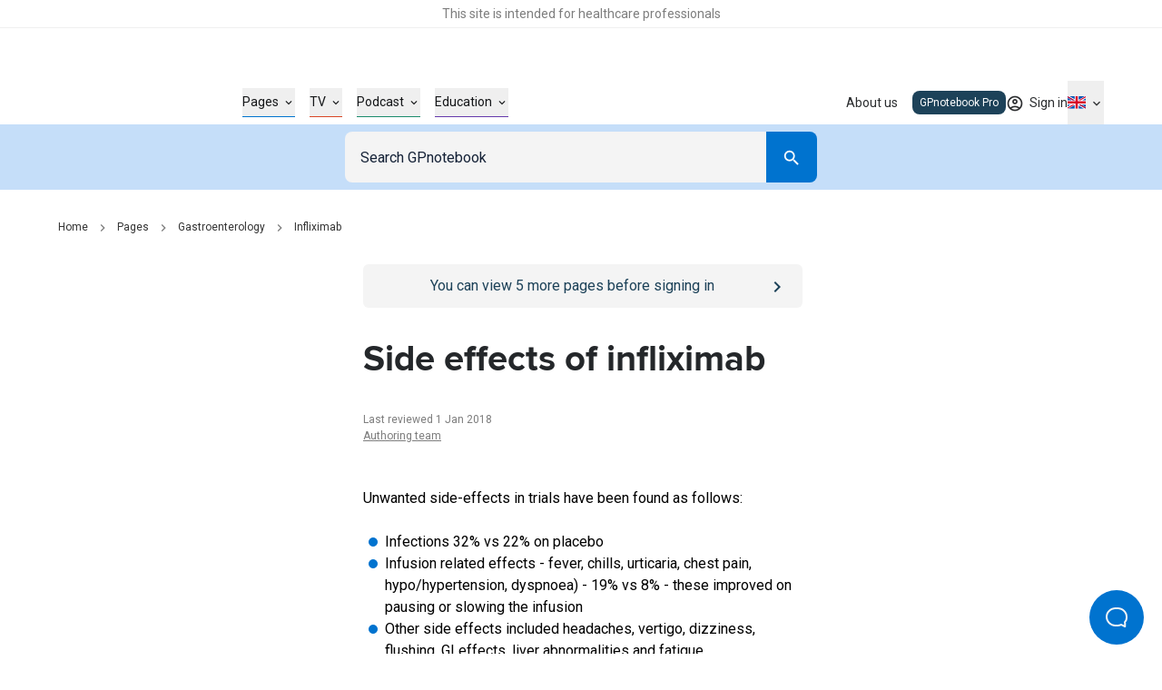

--- FILE ---
content_type: text/html; charset=utf-8
request_url: https://gpnotebook.com/en-GB/pages/gastroenterology/infliximab/side-effects-of-infliximab
body_size: 30656
content:
<!DOCTYPE html><html lang="en"><head><meta charSet="utf-8"/><meta name="viewport" content="width=device-width"/><style>
              :root {
                --roboto-font: '__Roboto_4f1194', '__Roboto_Fallback_4f1194';
                --proxima-font: '__proxima_44a761', '__proxima_Fallback_44a761';
                --material-icons-font: '__materialIcons_db010f';
                --material-icons-outlined-font: '__materialIconsOutlined_c7d661';
              }</style><script type="application/ld+json">{"@context":"https://schema.org","@type":"Organization","url":"https://gpnotebook.com","name":"GPnotebook","logo":{"@type":"ImageObject","url":"https://cdn.sanity.io/images/7uf7fwhe/production/878697e10cb455c47f2fc8619027bd57cdb46ab2-44x12.svg"}}</script><script type="application/ld+json">{"@context":"https://schema.org","@type":"Article","headline":"Side effects of infliximab","dateModified":"2018-01-01T11:00:00Z","author":[{"@type":"Organization","name":"Authoring team","url":"https://gpnotebook.com/en-GB/contributors#37c7c43d11fc"}],"inLanguage":"en-GB"}</script><script type="application/ld+json">{"@context":"https://schema.org","@type":"BreadcrumbList","itemListElement":[{"@type":"ListItem","name":"Home","item":"https://gpnotebook.com/en-GB","position":1},{"@type":"ListItem","name":"Pages","item":"https://gpnotebook.com/en-GB/pages","position":2},{"@type":"ListItem","name":"Gastroenterology","item":"https://gpnotebook.com/en-GB/pages/gastroenterology/gastroenterology","position":3},{"@type":"ListItem","name":"Infliximab","item":"https://gpnotebook.com/en-GB/pages/rheumatology/infliximab","position":4}]}</script><title>Infliximab: Side effects of infliximab – GPnotebook</title><meta name="description" content="Infliximab side effects include infections, infusion reactions, headaches and fatigue, with rare lupus-like syndrome and potential malignancy risk in anti-TNFs."/><meta property="og:title" content="Infliximab: Side effects of infliximab – GPnotebook"/><meta property="og:url" content="https://gpnotebook.com/en-GB/pages/gastroenterology/infliximab/side-effects-of-infliximab"/><meta property="og:description" content="An article from the gastroenterology section of GPnotebook: Infliximab - Side effects of infliximab."/><meta property="og:type" content="website"/><meta property="og:image" content="https://cdn.sanity.io/images/7uf7fwhe/production/5f58fa05082079f2e73acd4206e39320a9886d8c-1200x630.jpg"/><meta property="twitter:image" content="https://cdn.sanity.io/images/7uf7fwhe/production/5f58fa05082079f2e73acd4206e39320a9886d8c-1200x630.jpg"/><meta property="og:image:alt" content="GPnotebook logo with blue square outline and notebook icon"/><meta name="twitter:card" content="summary_large_image"/><meta name="format-detection" content="telephone=no"/><link rel="canonical" href="https://gpnotebook.com/en-GB/pages/gastroenterology/infliximab/side-effects-of-infliximab"/><link rel="alternate" href="https://gpnotebook.com/pages/gastroenterology/infliximab/side-effects-of-infliximab" hrefLang="x-default"/><link rel="alternate" href="https://gpnotebook.com/en-AU/pages/gastroenterology/infliximab/side-effects-of-infliximab" hrefLang="en-au"/><link rel="alternate" href="https://gpnotebook.com/en-IE/pages/gastroenterology/infliximab/side-effects-of-infliximab" hrefLang="en-ie"/><link rel="alternate" href="https://gpnotebook.com/en-GB/pages/gastroenterology/infliximab/side-effects-of-infliximab" hrefLang="en-gb"/><link rel="alternate" href="https://primarycarenotebook.com/pages/gastroenterology/infliximab/side-effects-of-infliximab" hrefLang="en-us"/><link rel="alternate" href="https://gpnotebook.com/fr/pages/gastro-enterologie/infliximab/effets-secondaires-de-linfliximab" hrefLang="fr"/><link rel="alternate" href="https://gpnotebook.com/de/pages/gastroenterologie/infliximab/nebenwirkungen-von-infliximab" hrefLang="de"/><link rel="alternate" href="https://gpnotebook.com/es/pages/gastroenterologia/infliximab/efectos-secundarios-del-infliximab" hrefLang="es"/><style>
          :root {
            --accent-color: #0071CE;--page-accent-color: #0073CF;
          }
        </style><meta name="next-head-count" content="27"/><link rel="preload" href="/api/style" as="style"/><link rel="stylesheet" href="/api/style"/><script type="text/javascript">(()=>{window.gtag=window.gtag||function(){window.dataLayer.push(arguments)},window.dataLayer=window.dataLayer||[],window.gtag("consent","default",{ad_storage:"denied",ad_user_data:"denied",ad_personalization:"denied",analytics_storage:"denied",functionality_storage:"denied",personalization_storage:"denied",security_storage:"granted",wait_for_update:2e3}),window.gtag("set","ads_data_redaction",!0)})()</script><link rel="preload" href="/_next/static/media/47cbc4e2adbc5db9-s.p.woff2" as="font" type="font/woff2" crossorigin="anonymous" data-next-font="size-adjust"/><link rel="preload" href="/_next/static/media/9dfe514d96795742-s.p.woff2" as="font" type="font/woff2" crossorigin="anonymous" data-next-font="size-adjust"/><link rel="preload" href="/_next/static/media/ab6073fa5cf3c122.p.woff2" as="font" type="font/woff2" crossorigin="anonymous" data-next-font=""/><link rel="preload" href="/_next/static/media/1521326e67b96470.p.woff2" as="font" type="font/woff2" crossorigin="anonymous" data-next-font=""/><link rel="preload" href="/_next/static/css/bb307545703d9c1d.css" as="style"/><link rel="stylesheet" href="/_next/static/css/bb307545703d9c1d.css" data-n-g=""/><noscript data-n-css=""></noscript><script defer="" nomodule="" src="/_next/static/chunks/polyfills-78c92fac7aa8fdd8.js"></script><script defer="" src="/_next/static/chunks/8410.00d22a9a00f506ef.js"></script><script defer="" src="/_next/static/chunks/830.c9c6753efef33039.js"></script><script defer="" src="/_next/static/chunks/7738.90896538b55b5de4.js"></script><script defer="" src="/_next/static/chunks/5510.5b7b4914ff4b6275.js"></script><script defer="" src="/_next/static/chunks/25.e9f0c621b5f6f1aa.js"></script><script defer="" src="/_next/static/chunks/212.0367db51094fbfe8.js"></script><script src="/_next/static/chunks/webpack-98a46caa9f9c6b74.js" defer=""></script><script src="/_next/static/chunks/framework-27defd33d8912778.js" defer=""></script><script src="/_next/static/chunks/main-dc0f53656c14648a.js" defer=""></script><script src="/_next/static/chunks/pages/_app-942236abddf3198a.js" defer=""></script><script src="/_next/static/chunks/pages/%5B%5B...slug%5D%5D-6f138b0794e85894.js" defer=""></script><script src="/_next/static/I3gmpocS0q5-6JpcOlY1T/_buildManifest.js" defer=""></script><script src="/_next/static/I3gmpocS0q5-6JpcOlY1T/_ssgManifest.js" defer=""></script></head><body><div id="__next"><button id="help-scout-loader-button" type="button" aria-label="Open Beacon popover" class="fixed z-50 w-[60px] h-[60px] bg-primary-bright-blue hover:bg-primary-dark-blue text-neutrals-25 rounded-full flex items-center justify-center help-scout-loader-button print:hidden"><svg width="24" height="22" xmlns="http://www.w3.org/2000/svg"><path d="M20.347 20.871l-.003-.05c0 .017.001.034.003.05zm-.243-4.278a2 2 0 0 1 .513-1.455c1.11-1.226 1.383-2.212 1.383-4.74C22 5.782 18.046 2 13.125 2h-2.25C5.954 2 2 5.78 2 10.399c0 4.675 4.01 8.626 8.875 8.626h2.25c.834 0 1.606-.207 3.212-.798a2 2 0 0 1 1.575.083l2.355 1.161-.163-2.878zM10.875 0h2.25C19.13 0 24 4.656 24 10.399c0 2.6-.25 4.257-1.9 6.08l.243 4.279c.072.845-.807 1.471-1.633 1.162l-3.682-1.816c-1.212.446-2.527.921-3.903.921h-2.25C4.869 21.025 0 16.142 0 10.4 0 4.656 4.869 0 10.875 0z" fill="currentColor"></path></svg></button><div class="relative flex flex-col min-h-screen"><div id="hcp-notification-container"><div role="document" class="print:hidden text-center text-neutrals-900 text-opacity-60 bg-neutrals-white py-4 min-h-[1.5rem] shadow-[inset_0_-1px_0_rgba(193,193,193,0.25)] -mr-[var(--fake-scrollbar-width)] pr-[var(--fake-scrollbar-width)] w-[calc(100%+var(--fake-scrollbar-width))] relative z-50" style="background-color:#fff"><div class="text-xxs md:text-xs inner-spacing w-full mx-auto max-w-[90rem]"><div class="rich-text"><p class="typo-3 text-center"><span style="color:inherit">This site is intended for healthcare professionals</span></p></div></div></div></div><div class="sticky top-0 bg-neutrals-white z-50 h-top-leaderboard flex justify-center print:hidden -mr-[var(--fake-scrollbar-width)] pr-[var(--fake-scrollbar-width)] w-[calc(100%+var(--fake-scrollbar-width))]"><div id="div-gpt-ad-1759410334217-0" class="overflow-hidden flex mt-8 justify-center items-center aspect-[20/3.125] h-[3.125rem] md:aspect-[45.5/5.625] md:h-[5.625rem] "></div></div><header class="print:hidden bg-neutrals-white sticky top-[var(--top-leaderboard-height)] left-0 right-0 z-50 -mr-[var(--fake-scrollbar-width)] w-[calc(100%+var(--fake-scrollbar-width))]"><div class="w-full relative h-header flex pr-[var(--fake-scrollbar-width)]"><div class="flex items-center justify-between h-full inner-spacing w-full mx-auto max-w-[90rem]"><div class="py-8"><a class="text-[2rem] lg:text-[2.375rem]" aria-label="Go to Homepage" href="/en-GB"><div class="h-[1em]" style="width:3.6666666666666665em" aria-label="GPnotebook logo"></div></a></div><div class="main-navigation border-t border-neutrals-50 lg:border-none absolute top-full left-0 right-0 overflow-y-auto overflow-x-hidden lg:overflow-y-visible lg:overflow-x-visible dynamic-header-main-menu bg-neutrals-white lg:top-auto lg:left-auto lg:right-auto lg:bg-transparent lg:static lg:flex lg:flex-grow lg:items-center lg:pl-56 lg:pr-0 lg:h-full lg:translate-x-[none] max-lg:content-visibility-auto max-lg:will-change-transform transition -translate-x-full"><div class="lg:h-full lg:!px-0 lg:w-auto lg:m-0 lg:flex lg:flex-grow lg:items-center lg:justify-between inner-spacing w-full mx-auto max-w-[90rem]"><div class="lg:h-full"><nav class="py-32 lg:py-0 lg:h-full" aria-label="Main menu" id="main-menu"><ul class="lg:flex lg:items-center lg:h-full"><li class="mb-16 last:mb-0 lg:mb-0 w-full lg:w-auto group/header-link lg:px-8 lg:h-full flex items-center" style="color:#0073CF"><button type="button" class="flex items-center justify-between w-full text-current text-base font-bold lg:border-b lg:border-current lg:text-s lg:font-normal"><span class="border-b border-current lg:border-b-0"><span class="py-4 lg:flex lg:items-center lg:group-hover/header-link:text-current text-neutrals-black">Pages<span aria-hidden="true" class="hidden lg:flex items-center justify-center material-icons-outlined text-[0.875rem] ml-4 flex-shrink-0 text-current lg:transition-[transform]" data-icon="expand_more"></span></span></span><span aria-hidden="true" class="inline-block lg:hidden material-icons-outlined ml-16 flex-shrink-0 text-neutrals-750" data-icon="chevron_right"></span></button></li><li class="mb-16 last:mb-0 lg:mb-0 w-full lg:w-auto group/header-link lg:px-8 lg:h-full flex items-center" style="color:#D94625"><button type="button" class="flex items-center justify-between w-full text-current text-base font-bold lg:border-b lg:border-current lg:text-s lg:font-normal"><span class="border-b border-current lg:border-b-0"><span class="py-4 lg:flex lg:items-center lg:group-hover/header-link:text-current text-neutrals-black">TV<span aria-hidden="true" class="hidden lg:flex items-center justify-center material-icons-outlined text-[0.875rem] ml-4 flex-shrink-0 text-current lg:transition-[transform]" data-icon="expand_more"></span></span></span><span aria-hidden="true" class="inline-block lg:hidden material-icons-outlined ml-16 flex-shrink-0 text-neutrals-750" data-icon="chevron_right"></span></button></li><li class="mb-16 last:mb-0 lg:mb-0 w-full lg:w-auto group/header-link lg:px-8 lg:h-full flex items-center" style="color:#1B8C6C"><button type="button" class="flex items-center justify-between w-full text-current text-base font-bold lg:border-b lg:border-current lg:text-s lg:font-normal"><span class="border-b border-current lg:border-b-0"><span class="py-4 lg:flex lg:items-center lg:group-hover/header-link:text-current text-neutrals-black">Podcast<span aria-hidden="true" class="hidden lg:flex items-center justify-center material-icons-outlined text-[0.875rem] ml-4 flex-shrink-0 text-current lg:transition-[transform]" data-icon="expand_more"></span></span></span><span aria-hidden="true" class="inline-block lg:hidden material-icons-outlined ml-16 flex-shrink-0 text-neutrals-750" data-icon="chevron_right"></span></button></li><li class="mb-16 last:mb-0 lg:mb-0 w-full lg:w-auto group/header-link lg:px-8 lg:h-full flex items-center" style="color:#653AAC"><button type="button" class="flex items-center justify-between w-full text-current text-base font-bold lg:border-b lg:border-current lg:text-s lg:font-normal"><span class="border-b border-current lg:border-b-0"><span class="py-4 lg:flex lg:items-center lg:group-hover/header-link:text-current text-neutrals-black">Education<span aria-hidden="true" class="hidden lg:flex items-center justify-center material-icons-outlined text-[0.875rem] ml-4 flex-shrink-0 text-current lg:transition-[transform]" data-icon="expand_more"></span></span></span><span aria-hidden="true" class="inline-block lg:hidden material-icons-outlined ml-16 flex-shrink-0 text-neutrals-750" data-icon="chevron_right"></span></button></li></ul></nav></div><div class="border-t border-neutrals-50 py-24 lg:py-0 lg:border-t-0 lg:ml-auto lg:h-full lg:relative lg:z-[2]"><nav aria-label="Secondary menu" class="lg:h-full"><ul class="lg:flex lg:items-center lg:h-full"><li class="lg:relative flex items-center lg:after lg:after:absolute lg:after:right-0 lg:after:top-1/2 lg:after:-translate-y-1/2 lg:after:w-px lg:after:h-[1.625rem] lg:after:bg-secondary-dusk lg:last:after:hidden lg:h-full"><a class="text-base font-bold py-8 lg:text-s lg:font-normal flex items-center lg:py-[.0625rem] lg:px-16 cursor-pointer lg:hover:text-accent transition lg:h-full text-neutrals-black lg:text-neutrals-black/90" href="/en-GB/about-us">About us</a></li></ul></nav><div class="flex mt-24 lg:hidden"><div class="w-full flex flex-col"><div class="w-full flex flex-col"><button class="group border transition-colors rounded-lg outline-primary-bright-blue disabled:bg-neutrals-50 disabled:border-neutrals-50 bg-neutrals-white text-neutrals-black py-8 border-neutrals-300 hover:border-neutrals-200 min-h-48 px-16" id="headlessui-listbox-button-:Rrdqid6b6:" type="button" aria-haspopup="listbox" aria-expanded="false" data-headlessui-state=""><div class="flex"><div class="flex items-center flex-1 text-neutrals-500"><span class="flex items-center justify-center w-20 flex-shrink-0 mr-1.5"><figure class="inline-block w-full h-full"><img alt="GB" loading="lazy" width="24" height="16" decoding="async" data-nimg="1" class="" style="color:transparent" src="https://purecatamphetamine.github.io/country-flag-icons/3x2/GB.svg"/></figure></span>United Kingdom</div><div class="flex items-center justify-center transition-transform ml-8"><svg xmlns="http://www.w3.org/2000/svg" width="24" height="24" viewBox="0 0 24 24" class="fill-current pointer-events-none"><path d="m7 10 5 5 5-5z"></path></svg></div></div></button></div></div></div></div></div></div><div class="flex gap-16 lg:h-full lg:relative lg:z-[2]"><div class="flex items-center h-full non-pro-restricted not-logged-restricted"><a class="flex relative items-center max-h-[1.625rem] has-overlay-mask gap-2 rounded-lg py-4 px-8 transition-colors bg-secondary-indigo-dye text-neutrals-white lg:hover:bg-primary-bright-blue" href="/en-GB/pro/cpd-dashboard"><span class="text-xs lg:hidden whitespace-nowrap">CPD</span><span class="text-xs hidden lg:block whitespace-nowrap">CPD Dashboard</span><div class="flex items-center bg-neutrals-white py-1 px-4 rounded-[0.25rem]"><span class="flex items-center text-xxs leading-none text-neutrals-black"><span class="inline-flex overflow-hidden h-[1em]" aria-busy="false" style="max-width:3ch" aria-label="0"><span class="flex flex-col animate-roll-digit [&amp;_span]:tabular-nums" style="animation-iteration-count:1;animation-duration:0.25s;transform:translate3d(0,-0%,0)" aria-hidden="true"><span>0</span><span>1</span><span>2</span><span>3</span><span>4</span><span>5</span><span>6</span><span>7</span><span>8</span><span>9</span></span><span class="flex flex-col animate-roll-digit [&amp;_span]:tabular-nums" style="animation-iteration-count:1;animation-duration:0.5s" aria-hidden="true">.</span><span class="flex flex-col animate-roll-digit [&amp;_span]:tabular-nums" style="animation-iteration-count:1;animation-duration:0.75s;transform:translate3d(0,-0%,0)" aria-hidden="true"><span>0</span><span>1</span><span>2</span><span>3</span><span>4</span><span>5</span><span>6</span><span>7</span><span>8</span><span>9</span></span></span></span></div></a></div><div class="flex items-center h-full not-logged-restricted pro-restricted pro-expired-restricted pro-expired-trial-restricted never-pro-restricted"><a class="flex relative items-center max-h-[1.625rem] has-overlay-mask gap-2 rounded-lg py-4 px-8 transition-colors bg-secondary-indigo-dye text-neutrals-white lg:hover:bg-primary-bright-blue" href="/en-GB/pro/cpd-dashboard"><span class="text-xs lg:hidden whitespace-nowrap">CPD</span><span class="text-xs hidden lg:block whitespace-nowrap">CPD Dashboard</span></a></div><div class="flex items-center h-full logged-in-restricted"><a class="flex relative items-center max-h-[1.625rem] has-overlay-mask gap-2 rounded-lg py-4 px-8 transition-colors bg-secondary-indigo-dye text-neutrals-white lg:hover:bg-primary-bright-blue" href="/en-GB/gpnotebook-pro"><span class="text-xs lg:hidden whitespace-nowrap">Pro</span><span class="text-xs hidden lg:block whitespace-nowrap">GPnotebook Pro</span></a></div><div class="flex items-center h-full not-logged-restricted pro-restricted pro-expired-restricted pro-expired-trial-restricted"><a class="flex relative items-center max-h-[1.625rem] has-overlay-mask gap-2 rounded-lg py-4 px-8 transition-colors bg-secondary-indigo-dye text-neutrals-white lg:hover:bg-primary-bright-blue" href="/en-GB/gpnotebook-pro"><span class="text-xs lg:hidden whitespace-nowrap">Pro</span><span class="text-xs hidden lg:block whitespace-nowrap">GPnotebook Pro</span></a></div><div class="self-center h-full"><div class="lg:relative h-full group flex justify-center not-logged-restricted"><button type="button" class="flex items-center justify-center transition text-neutrals-black/90 h-full lg:group-hover:text-primary-bright-blue" aria-label="Toggle user navigation" aria-expanded="false" aria-controls="user-navigation-dropdown"><span class="flex justify-center items-center relative"><span class="material-icons-outlined text-current text-xl" data-icon="account_circle" aria-hidden="true"></span><span class="material-icons absolute -top-1 -right-1 text-primary-bright-blue text-[.8125rem] z-1 before:!mt-0 non-pro-restricted" data-icon="check_circle"></span></span><span class="material-icons-outlined text-current text-base ml-4 flex-shrink-0 transition-[transform] rotate-0" data-icon="expand_more"></span></button><div data-open="false" class="shadow-main lg:shadow-none border-t border-neutrals-50 lg:border-none absolute transition top-full right-0 left-0 lg:left-1/2 lg:right-auto lg:translate-x-[-50%] lg:pt-8 invisible opacity-0" id="user-navigation-dropdown"><ul class="lg:rounded-[.3125rem] bg-neutrals-white lg:shadow-main py-8 lg:py-4 min-w-[10.3125rem]"><li class=""><a class="flex items-center text-left w-full py-8 lg:py-4 px-16 relative text-base lg:text-s text-neutrals-black before:h-1/2 before:w-0.5 before:absolute before:top-1/2 before:left-0 before:-translate-y-1/2 before:transition lg:hover:before:bg-primary-beau-blue before:bg-transparent" href="/en-GB/account/personal-details">Personal details</a></li><li class=""><a class="flex items-center text-left w-full py-8 lg:py-4 px-16 relative text-base lg:text-s text-neutrals-black before:h-1/2 before:w-0.5 before:absolute before:top-1/2 before:left-0 before:-translate-y-1/2 before:transition lg:hover:before:bg-primary-beau-blue before:bg-transparent" href="/en-GB/account/subscription-details">Subscription details</a></li><li class="border-t border-secondary-dusk mt-8 pt-8 lg:mt-0 lg:pt-0"><button type="button" class="flex items-center text-left w-full py-8 lg:py-4 px-16 relative text-base lg:text-s text-neutrals-black before:h-1/2 before:w-0.5 before:absolute before:top-1/2 before:left-0 before:-translate-y-1/2 before:transition lg:hover:before:bg-primary-beau-blue before:bg-transparent">Sign out</button></li></ul></div></div><a class="h-full flex items-center justify-center text-s text-neutrals-black/90 lg:hover:text-accent transition logged-in-restricted" href="/en-GB/sign-in?from=%2Fpages%2Fgastroenterology%2Finfliximab%2Fside-effects-of-infliximab"><span class="material-icons-outlined text-current text-xl" data-icon="account_circle" aria-hidden="true"></span><span class="inline-flex mt-px ml-1.5 flex-shrink-0">Sign in</span></a></div><div class="hidden lg:flex"><div class="group relative flex flex-col items-center h-full transition-opacity"><button type="button" aria-label="Click to show country dropdown. Current locale=en-GB" class="h-full border border-neutrals-50 w-full flex items-center justify-between lg:justify-center lg:w-auto text-base lg:text-s focus:border-secondary-electric lg:focus:border-transparent lg:border-0 transition lg:hover:text-secondary-electric lg:group-hover:text-secondary-electric text-neutrals-black/90"><span class="flex items-center"><span class="flex items-center justify-center w-5 flex-shrink-0"><figure class="inline-block w-full h-full"><img alt="GB" loading="eager" width="24" height="16" decoding="async" data-nimg="1" class="" style="color:transparent" src="https://purecatamphetamine.github.io/country-flag-icons/3x2/GB.svg"/></figure></span></span><span class="transition-transform flex items-center justify-center flex-shrink-0 ml-1 rotate-0"><span class="hidden lg:flex text-inherit material-icons-outlined text-base" data-icon="expand_more"></span><span data-icon="arrow_drop_down" class="material-icons-outlined lg:hidden"></span></span></button><div class="absolute top-full left-1/2 -translate-x-1/2 pt-8 transition invisible opacity-0"></div></div></div><div class="flex lg:hidden"><button type="button" class="transition cursor-pointer" aria-expanded="false" aria-controls="main-menu" aria-label="Open menu"><span class="block w-18 h-12 relative rotate-0 transition" aria-hidden="true"><span class="block absolute h-0.5 bg-neutrals-750 opacity-100 transition top-0 w-full left-0"></span><span class="block absolute h-0.5 bg-neutrals-750 opacity-100 transition w-full left-0 top-[.3125rem] rotate-0"></span><span class="block absolute h-0.5 bg-neutrals-750 opacity-100 transition w-full left-0 top-[.3125rem] rotate-0"></span><span class="block absolute h-0.5 bg-neutrals-750 opacity-100 transition top-2.5 w-full left-0"></span></span></button></div></div></div></div></header><button type="button" class="block fixed inset-0 bg-secondary-indigo-dye/30 z-[49] cursor-default h-full w-full transition-all duration-200 invisible opacity-0"><span class="sr-only">Close menu</span></button><nav id="search" class="z-40 left-0 right-0 sticky top-[calc(var(--header-height)+var(--top-leaderboard-height))] transition print:hidden"><div class="bg-primary-beau-blue -mr-[var(--fake-scrollbar-width)]"><div class="pr-[var(--fake-scrollbar-width)]"><div class="flex justify-center content-center py-8 px-16 max-w-[34.5rem] mx-auto"><form class="inline-flex flex-col flex-1" role="search"><div class="w-full inline-flex text-inherit border-current flex-grow h-56"><div class="relative pr-0 flex-1"><input name="query" class="outline-none w-full h-full border border-transparent border-r-0 block flex-grow p-16 bg-secondary-off-white text-base text-neutrals-black placeholder:text-secondary-oxford-blue rounded-l-lg rounded-r-none focus:border-secondary-electric focus:scale-100 active:bg-neutrals-white focus:bg-neutrals-white transition" placeholder="Search GPnotebook" type="search"/></div><div class="flex-shrink-0 h-full w-56 md:w-56"><button class="flex justify-center items-center group/button text-base transition-all px-16 py-12 h-auto min-h-[3rem] w-full md:w-auto rounded-lg text-neutrals-white bg-primary-bright-blue lg:enabled:hover:bg-primary-dark-blue focus:bg-primary-dark-blue disabled:bg-neutrals-75 !text-primary-bright-blue hover:!text-primary-dark-blue focus:!text-primary-dark-blue rounded-l-none !text-inherit !bg-current h-full md:w-full" type="submit" aria-label="Search"><span class="material-icons-outlined text-neutrals-white block text-[1.375rem]" data-icon="search"></span></button></div></div></form></div></div></div></nav><div id="banner-container" class="sticky top-[calc(var(--header-height)+var(--search-bar-height)+var(--top-leaderboard-height))] z-[41] transition -mr-[var(--fake-scrollbar-width)] print:hidden"></div><main class="w-full max-w-[90rem] mx-auto has-enabled-mpu-ads grid grid-cols-1 xl:grid-cols-[minmax(0,1fr),fit-content(28.75rem)]"><div><div class="pt-16 lg:pt-32 pb-64 lg:pb-96"><div class="inner-spacing xl:!pr-0 w-full mx-auto max-w-[90rem]"><div class="w-full mb-16 lg:mb-32"><nav class="w-full" aria-label="Breadcrumb"><ul class="hidden md:flex items-center"><li class="flex items-center"><a class="lg:hover:text-current lg:hover:underline lg:focus:text-current lg:focus:underline transition text-xs text-neutrals-800" href="/en-GB">Home</a><span class="material-icons-outlined mx-8 text-base text-neutrals-400" data-icon="chevron_right"></span></li><li class="flex items-center"><a class="lg:hover:text-current lg:hover:underline lg:focus:text-current lg:focus:underline transition text-xs text-neutrals-800" href="/en-GB/pages">Pages</a><span class="material-icons-outlined mx-8 text-base text-neutrals-400" data-icon="chevron_right"></span></li><li class="flex items-center"><a class="lg:hover:text-current lg:hover:underline lg:focus:text-current lg:focus:underline transition text-xs text-neutrals-800" href="/en-GB/pages/gastroenterology/gastroenterology">Gastroenterology</a><span class="material-icons-outlined mx-8 text-base text-neutrals-400" data-icon="chevron_right"></span></li><li class="flex items-center"><a class="lg:hover:text-current lg:hover:underline lg:focus:text-current lg:focus:underline transition text-xs text-neutrals-800" href="/en-GB/pages/rheumatology/infliximab">Infliximab</a></li></ul><a class="flex md:hidden items-center text-xs text-neutrals-800 print:hidden" label="Infliximab" href="/en-GB/pages/rheumatology/infliximab"><span class="material-icons-outlined mr-8 text-base text-neutrals-800 rotate-180 h-[1em] w-[0.75em]" data-icon="chevron_right"></span>Infliximab</a></nav></div><div class="px-16 py-12 bg-secondary-indigo-dye text-neutrals-white rounded-md relative lg:hidden print:hidden mb-16 logged-in-restricted" style="background-color:#F4F4F4;color:#1D4259"><div class="flex w-full gap-12 text-base"><a class="absolute h-full w-full inset-0" href="/en-GB/sign-in"><span class="sr-only">Go to <!-- -->/sign-in<!-- --> page</span></a><div class="flex-grow lg:hover:[&amp;_a]:!text-primary-beau-blue"><div class="rich-text text-center"><p class="normal text-center"><span style="color:inherit">You can view <!-- -->5<!-- --> more pages before signing in</span></p></div></div><div class="inline-flex items-center flex-shrink-0 text-primary-beau-blue rounded-md relative"><span class="material-icons-outlined text-[1.5rem]" data-icon="chevron_right" aria-hidden="true" style="color:#1D4259"></span></div></div></div><div class="px-16 py-12 bg-secondary-indigo-dye text-neutrals-white rounded-md relative lg:hidden print:hidden mb-16 non-pro-restricted pro-expired-restricted pro-expired-trial-restricted not-logged-restricted" style="background-color:#F4F4F4;color:#1D4259"><div class="flex w-full gap-12 text-base"><a class="absolute h-full w-full inset-0" href="/en-GB/pro/cpd-dashboard"><span class="sr-only">Go to <!-- -->/pro/cpd-dashboard<!-- --> page</span></a><div class="flex-grow lg:hover:[&amp;_a]:!text-primary-beau-blue"><div class="rich-text text-center"><p class="normal">This page is worth <!-- -->0.05<!-- --> CPD credits. <strong>CPD dashboard</strong></p></div></div><div class="inline-flex items-center flex-shrink-0 text-primary-beau-blue rounded-md relative"><span class="material-icons-outlined text-[1.5rem]" data-icon="chevron_right" aria-hidden="true" style="color:#1D4259"></span></div></div></div><div class="px-16 py-12 bg-secondary-indigo-dye text-neutrals-white rounded-md relative lg:hidden print:hidden mb-16 not-logged-restricted pro-restricted" style="background-color:#F4F4F4;color:#1D4259"><div class="flex w-full gap-12 text-base"><a class="absolute h-full w-full inset-0" href="/en-GB/account/subscription-details"><span class="sr-only">Go to <!-- -->/account/subscription-details<!-- --> page</span></a><div class="flex-grow lg:hover:[&amp;_a]:!text-primary-beau-blue"><div class="rich-text text-center"><p class="normal">This page is worth <!-- -->0.05<!-- --> CPD credits. <strong>Upgrade to Pro</strong></p></div></div><div class="inline-flex items-center flex-shrink-0 text-primary-beau-blue rounded-md relative"><span class="material-icons-outlined text-[1.5rem]" data-icon="chevron_right" aria-hidden="true" style="color:#1D4259"></span></div></div></div><div class="w-full xl:grid xl:gap-x-32 xl:grid-cols-[19rem,minmax(0,1fr)] xl:max-w-[61rem]"><article class="xl:col-start-2 xl:col-end-4 print:xl:col-start-1"><div class="px-16 py-12 bg-secondary-indigo-dye text-neutrals-white rounded-md relative hidden lg:flex print:hidden mb-32 logged-in-restricted" style="background-color:#F4F4F4;color:#1D4259"><div class="flex w-full gap-12 text-base"><a class="absolute h-full w-full inset-0" href="/en-GB/sign-in"><span class="sr-only">Go to <!-- -->/sign-in<!-- --> page</span></a><div class="flex-grow lg:hover:[&amp;_a]:!text-primary-beau-blue"><div class="rich-text text-center"><p class="normal text-center"><span style="color:inherit">You can view <!-- -->5<!-- --> more pages before signing in</span></p></div></div><div class="inline-flex items-center flex-shrink-0 text-primary-beau-blue rounded-md relative"><span class="material-icons-outlined text-[1.5rem]" data-icon="chevron_right" aria-hidden="true" style="color:#1D4259"></span></div></div></div><div class="px-16 py-12 bg-secondary-indigo-dye text-neutrals-white rounded-md relative hidden lg:flex print:hidden mb-32 non-pro-restricted pro-expired-restricted pro-expired-trial-restricted not-logged-restricted" style="background-color:#F4F4F4;color:#1D4259"><div class="flex w-full gap-12 text-base"><a class="absolute h-full w-full inset-0" href="/en-GB/pro/cpd-dashboard"><span class="sr-only">Go to <!-- -->/pro/cpd-dashboard<!-- --> page</span></a><div class="flex-grow lg:hover:[&amp;_a]:!text-primary-beau-blue"><div class="rich-text text-center"><p class="normal">This page is worth <!-- -->0.05<!-- --> CPD credits. <strong>CPD dashboard</strong></p></div></div><div class="inline-flex items-center flex-shrink-0 text-primary-beau-blue rounded-md relative"><span class="material-icons-outlined text-[1.5rem]" data-icon="chevron_right" aria-hidden="true" style="color:#1D4259"></span></div></div></div><div class="px-16 py-12 bg-secondary-indigo-dye text-neutrals-white rounded-md relative hidden lg:flex print:hidden mb-32 not-logged-restricted pro-restricted" style="background-color:#F4F4F4;color:#1D4259"><div class="flex w-full gap-12 text-base"><a class="absolute h-full w-full inset-0" href="/en-GB/account/subscription-details"><span class="sr-only">Go to <!-- -->/account/subscription-details<!-- --> page</span></a><div class="flex-grow lg:hover:[&amp;_a]:!text-primary-beau-blue"><div class="rich-text text-center"><p class="normal">This page is worth <!-- -->0.05<!-- --> CPD credits. <strong>Upgrade to Pro</strong></p></div></div><div class="inline-flex items-center flex-shrink-0 text-primary-beau-blue rounded-md relative"><span class="material-icons-outlined text-[1.5rem]" data-icon="chevron_right" aria-hidden="true" style="color:#1D4259"></span></div></div></div><div><h1 class="heading-2 md:heading-3 text-secondary-charleston">Side effects of infliximab</h1><p class="text-xs text-neutrals-400 mt-32"><time>Last reviewed 1 Jan 2018</time></p><p class="flex flex-wrap text-xs text-neutrals-400"><span><a class="transition underline lg:hover:text-primary-bright-blue" href="/en-GB/contributors#37c7c43d11fc">Authoring team</a></span></p></div><div class="flex xl:hidden justify-center pt-48 print:hidden"><div class="h-[18.625rem]"></div></div><section class="pt-48 pb-40 empty:pb-0"><div class="rich-text richtext-spaced"><p class="normal">Unwanted side-effects in trials have been found as follows:<br/><br/></p><ul><li class="custom-list-style text-left">Infections 32% vs 22% on placebo</li><li class="custom-list-style text-left">Infusion related effects - fever, chills, urticaria, chest pain, hypo/hypertension, dyspnoea) - 19% vs 8% - these improved on pausing or slowing the infusion</li><li class="custom-list-style text-left">Other side effects included headaches, vertigo, dizziness, flushing, GI effects, liver abnormalities and fatigue</li></ul><p class="normal">Delayed hypersensitivity reactions have been reported in Crohn&#x27;s disease patients restarted on infliximab 2-4 years after an initial course.</p><p class="normal">In a study pf 428 patients given infliximab 53-68% developed antinuclear antibodies (vs 26% on placebo plus methotrexate), and 7-11% developed anti dsDNA antibodies.</p><p class="normal">A lupus-like syndrome has been described with infliximab and if this occurs the drug should be discontinued.</p><p class="normal">Risk of malignancy:</p><ul><li class="custom-list-style text-left">a systematic review that there e is evidence of an increased risk of serious infections and a dose-dependent increased risk of malignancies in patients with rheumatoid arthritis treated with anti-TNF antibody therapy (1)</li></ul><p class="normal">Reference:</p><ol class="pl-6"><li class="text-left list-decimal"><span style="color:inherit"><a target="_blank" rel="noreferrer noopener" class="transition underline lg:hover:text-primary-bright-blue" href="http://www.ncbi.nlm.nih.gov/entrez/query.fcgi?db=pubmed&amp;cmd=Retrieve&amp;dopt=AbstractPlus&amp;list_uids=16705109&amp;query_hl=18&amp;itool=pubmed_docsum">Bongartz T et al. There is evidence of an increased risk of serious infections and a dose-dependent increased risk of malignancies in patients with rheumatoid arthritis treated with anti-TNF antibody therapy. JAMA. 2006 May 17;295(19):2275-85.</a></span></li></ol></div></section><div class="relative w-full"><hr class="absolute w-full left-0 right-0 text-neutrals-100"/></div><div class="flex xl:hidden justify-center print:hidden pt-48 pb-24"><div class="h-[18.625rem]"></div></div><section><div class="print:hidden"><span id="39414914-40e6-412f-89a8-a0d2a0bb63ed" class="-translate-y-[calc(var(--search-bar-height)+var(--header-height)+var(--top-leaderboard-height)+2rem)] h-0 block"></span><div class="empty:hidden xl:rounded-md relative overflow-x-hidden pt-24 pb-24 md:pt-32 md:pb-32"><div style="display:contents"><div class="flex flex-col lg:flex-row gap-16 lg:gap-32 content-visibility-auto contain-intrinsic-size-[auto_18.75rem]"><div class="flex-col px-16 lg:px-24 py-32 w-full rounded-md bg-secondary-indigo-dye text-neutrals-white flex lg:block lg:columns-2 lg:gap-x-32"><h2 class="font-heading font-bold text-xl lg:text-4xl">Create an account to add page annotations</h2><div class="order-2 pt-32 lg:pt-40 lg:break-after-column"><div class="flex gap-8 items-center"><a label="[object Object]" class="inline-flex justify-center items-center group/button text-base transition-all px-16 py-12 h-auto min-h-[3rem] w-full md:w-auto rounded-lg btn-special overflow-hidden z-[1] enabled:bg-blue-grey-light relative after:absolute after:transition-all after:opacity-0 after:z-[-1] after:w-full after:h-full lg:enabled:after:content-[&#x27;&#x27;] after:bg-blue-grey-dark text-neutrals-black disabled:bg-neutrals-75 disabled:text-neutrals-300 bg-blue-grey-light after:content-[&#x27;&#x27;]" href="/en-GB/register"><div class="rich-text"><p class="normal">Create a <strong>free</strong> account</p></div></a></div></div><div class="lg:inline-block"><div class="text-base lg:text-s mt-16 lg:mt-0"><div class="rich-text"><p class="normal">Annotations allow you to add information to this page that would be handy to have on hand during a consultation. E.g. a website or number. This information will always show when you visit this page.</p></div></div></div></div></div></div></div></div></section><section><div class="print:hidden"><span id="d63ba1e3-51a0-4db5-afe2-1eb07445934b" class="-translate-y-[calc(var(--search-bar-height)+var(--header-height)+var(--top-leaderboard-height)+2rem)] h-0 block"></span><div class="empty:hidden xl:rounded-md relative overflow-x-hidden pt-24 pb-24 md:pt-32 md:pb-24"></div></div></section><section><div class="print:hidden"><span id="3c8b3028-8024-49f8-9635-b447188177c9" class="-translate-y-[calc(var(--search-bar-height)+var(--header-height)+var(--top-leaderboard-height)+2rem)] h-0 block"></span><div class="empty:hidden xl:rounded-md relative overflow-x-hidden pt-24 pb-24 md:pt-24 md:pb-24"><div style="display:contents"><button class="flex justify-center items-center group/button text-base transition-all px-16 py-12 h-auto min-h-[3rem] w-full md:w-auto rounded-lg text-secondary-charleston bg-transparent border border-primary-bright-blue lg:enabled:hover:bg-primary-dark-blue lg:enabled:hover:text-neutrals-white disabled:border-neutrals-350 disabled:text-neutrals-350 w-full md:!w-1/2 print:hidden" type="button"><span role="img" class="mr-8 block text-[1.25rem] before:transition transition material-icons-outlined material-icons-outlined text-[1.5rem] !h-24 !w-24 text-primary-bright-blue lg:group-hover/button:text-neutrals-white" data-icon="print"></span><span class="btn-label">Print page</span></button></div></div></div></section><button type="button" class="w-full mt-32 print:hidden content-visibility-auto contain-intrinsic-size-[auto_5rem]" aria-label="Report an issue"><div class="px-16 py-12 bg-secondary-off-white text-secondary-oxford-blue rounded-md"><div class="flex w-full gap-12 text-base"><div class="flex-grow lg:hover:[&amp;_a]:!text-neutrals-300"><div class="rich-text text-center text-primary-bright-blue text-center"><p class="normal">Something wrong with this page? <strong>Let us know</strong></p></div></div><div class="inline-flex items-center flex-shrink-0 text-neutrals-300 rounded-md"><span class="material-icons-outlined fill-current text-[1.5rem] text-primary-bright-blue" data-icon="chevron_right"></span></div></div></div></button></article></div></div></div></div><aside id="side-ads-container" class="relative pt-36 border-t border-secondary-indigo-dye/20 xl:border-none print:hidden xl:py-64"><div class="flex flex-col sm:flex-row xl:flex-col justify-center gap-16 xl:gap-20 xl:sticky top-[calc(var(--header-height)+var(--search-bar-height)+var(--banner-container-height)+var(--top-leaderboard-height)+1.5rem)]"><div class="w-[24.75rem] h-[15.625rem]"></div><div class="w-[24.75rem] h-[15.625rem]"></div></div></aside></main><div id="footer-ads-container" class="flex justify-center xl:border-t xl:border-secondary-indigo-dye/20 print:hidden"><div id="div-gpt-ad-1759410528763-0" class="overflow-hidden flex my-36 justify-center items-center aspect-[20/3.125] h-[3.125rem] md:aspect-[45.5/5.625] md:h-[5.625rem] "></div></div><div style="display:contents"><footer class="flex flex-col bg-secondary-off-white print:hidden -mr-[var(--fake-scrollbar-width)] pr-[var(--fake-scrollbar-width)] content-visibility-auto lg:contain-intrinsic-size-[auto_50rem] contain-intrinsic-size-[auto_30rem] mt-auto"><div class="inner-spacing w-full mx-auto max-w-[90rem]"><div class="flex flex-col lg:flex-row lg:justify-between pt-32 lg:pt-40 pb-32 lg:pb-54 gap-x-[16rem] gap-y-64"><div class="flex-1"><a class="text-[2rem] lg:text-[2.375rem]" aria-label="Go to Homepage" href="/en-GB"><div class="h-[1em]" style="width:3.6666666666666665em" aria-label="GPnotebook logo"></div></a><div class="mt-64"><div class="rich-text"><p class="normal">The content herein is provided for informational purposes and does not replace the need to apply professional clinical judgement when diagnosing or treating any medical condition. A licensed medical practitioner should be consulted for diagnosis and treatment of any and all medical conditions.</p></div></div><div class="mt-24 font-bold text-secondary-charleston flex items-center"><span class="flex-shrink-0">Connect</span><ul class="flex w-full md:flex-row flex-row flex-wrap -ml-12 -mt-12"><li class="ml-24 mt-12"><a target="_blank" rel="noreferrer noopener" aria-label="Twitter" role="link" class="rounded-full lg:hover:shadow-center-black-15 h-full flex justify-center items-center cursor-pointer text-[1.6875rem] transition-all" href="https://twitter.com/gpnotebook"><div role="img"></div></a></li><li class="ml-24 mt-12"><a target="_blank" rel="noreferrer noopener" aria-label="LinkedIn" role="link" class="rounded-full lg:hover:shadow-center-black-15 h-full flex justify-center items-center cursor-pointer text-[1.6875rem] transition-all" href="https://uk.linkedin.com/company/gpnotebook"><div role="img"></div></a></li><li class="ml-24 mt-12"><a target="_blank" rel="noreferrer noopener" aria-label="Facebook" role="link" class="rounded-full lg:hover:shadow-center-black-15 h-full flex justify-center items-center cursor-pointer text-[1.6875rem] transition-all" href="https://www.facebook.com/theGPnotebook/"><div role="img"></div></a></li></ul></div></div><ul class="flex-1"><li><a class="group flex justify-between font-bold text-secondary-charleston py-8 md:py-12 transition" href="/en-GB/about-us"><span class="after:block after:border-solid after:border-0 after:border-primary-bright-blue after:border-b after:scale-x-0 after:transition after:origin-left lg:group-hover:after:scale-x-100">About</span><span class="inline-block material-icons-outlined flex-shrink-0 text-primary-bright-blue transition lg:group-hover:translate-x-1/3" data-icon="chevron_right"></span></a></li><li><a class="group flex justify-between font-bold text-secondary-charleston py-8 md:py-12 transition" href="/en-GB/contact-us"><span class="after:block after:border-solid after:border-0 after:border-primary-bright-blue after:border-b after:scale-x-0 after:transition after:origin-left lg:group-hover:after:scale-x-100">Contact</span><span class="inline-block material-icons-outlined flex-shrink-0 text-primary-bright-blue transition lg:group-hover:translate-x-1/3" data-icon="chevron_right"></span></a></li><li><a class="group flex justify-between font-bold text-secondary-charleston py-8 md:py-12 transition" href="/en-GB/advertise"><span class="after:block after:border-solid after:border-0 after:border-primary-bright-blue after:border-b after:scale-x-0 after:transition after:origin-left lg:group-hover:after:scale-x-100">Advertise</span><span class="inline-block material-icons-outlined flex-shrink-0 text-primary-bright-blue transition lg:group-hover:translate-x-1/3" data-icon="chevron_right"></span></a></li><li><a target="_blank" rel="noreferrer noopener" class="group flex justify-between font-bold text-secondary-charleston py-8 md:py-12 transition" href="https://gpnotebook.helpscoutdocs.com/"><span class="after:block after:border-solid after:border-0 after:border-primary-bright-blue after:border-b after:scale-x-0 after:transition after:origin-left lg:group-hover:after:scale-x-100">Help</span><span class="inline-block material-icons-outlined flex-shrink-0 text-primary-bright-blue transition lg:group-hover:translate-x-1/3" data-icon="chevron_right"></span></a></li></ul></div></div><div class="bg-secondary-oxford-blue py-16 -mr-[var(--fake-scrollbar-width)] pr-[var(--fake-scrollbar-width)]"><div class="inner-spacing w-full mx-auto max-w-[90rem]"><ul class="flex flex-wrap flex-col items-center mb-16 sm:items-start sm:justify-center sm:flex-row"><li class="[&amp;:not(:first-of-type)]:mt-16 sm:[&amp;:not(:first-of-type)]:ml-24 sm:[&amp;:not(:first-of-type)]:mt-0"><a class="text-s text-neutrals-white/90 whitespace-nowrap after:block after:border-solid after:border-0 after:border-neutrals-100 after:border-b after:scale-x-0 after:transition after:origin-left lg:hover:after:scale-x-100" href="/en-GB/privacy-policy">Privacy policy</a></li><li class="[&amp;:not(:first-of-type)]:mt-16 sm:[&amp;:not(:first-of-type)]:ml-24 sm:[&amp;:not(:first-of-type)]:mt-0"><a class="text-s text-neutrals-white/90 whitespace-nowrap after:block after:border-solid after:border-0 after:border-neutrals-100 after:border-b after:scale-x-0 after:transition after:origin-left lg:hover:after:scale-x-100" href="/en-GB/terms-of-use">Terms of use</a></li><li class="[&amp;:not(:first-of-type)]:mt-16 sm:[&amp;:not(:first-of-type)]:ml-24 sm:[&amp;:not(:first-of-type)]:mt-0"><a class="text-s text-neutrals-white/90 whitespace-nowrap after:block after:border-solid after:border-0 after:border-neutrals-100 after:border-b after:scale-x-0 after:transition after:origin-left lg:hover:after:scale-x-100" href="/en-GB/editorial-process-and-policies">Editorial process and policies</a></li><li class="[&amp;:not(:first-of-type)]:mt-16 sm:[&amp;:not(:first-of-type)]:ml-24 sm:[&amp;:not(:first-of-type)]:mt-0"><button class="text-s text-neutrals-white/90 whitespace-nowrap after:block after:border-solid after:border-0 after:border-neutrals-100 after:border-b after:scale-x-0 after:transition after:origin-left lg:hover:after:scale-x-100" type="button">Privacy settings</button></li></ul><div class="text-neutrals-100"><div class="rich-text"><p class="typo-4">Copyright 2025 Oxbridge Solutions Limited, a subsidiary of OmniaMed Communications Limited. All rights reserved. Any distribution or duplication of the information contained herein is strictly prohibited. Oxbridge Solutions receives funding from advertising but maintains editorial independence.</p></div></div></div></div></footer></div></div><!--$--><!--/$--><!--$--><!--/$--></div><script id="__NEXT_DATA__" type="application/json">{"props":{"pageProps":{"routeData":{"id":"43e71e15cf6be2dcac9e01357c6dcca9","title":"Side effects of infliximab","slug":"/pages/gastroenterology/infliximab/side-effects-of-infliximab","searchPreselectedTab":"clinicalReference","showExpandedSearchBox":false,"hideNavigation":false,"showHCPNotification":true,"redirect":null,"content":[{"_key":"ff9682e9cdf3","_type":"block","children":[{"_key":"ff9682e9cdf30","_type":"span","marks":[],"text":"Unwanted side-effects in trials have been found as follows:\n\n"}],"markDefs":[],"style":"normal"},{"_key":"ff2f40ba8cab","_type":"block","children":[{"_key":"ff2f40ba8cab0","_type":"span","marks":[],"text":"Infections 32% vs 22% on placebo"}],"level":1,"listItem":"bullet","markDefs":[],"style":"normal"},{"_key":"0102d5fada80","_type":"block","children":[{"_key":"0102d5fada800","_type":"span","marks":[],"text":"Infusion related effects - fever, chills, urticaria, chest pain, hypo/hypertension, dyspnoea) - 19% vs 8% - these improved on pausing or slowing the infusion"}],"level":1,"listItem":"bullet","markDefs":[],"style":"normal"},{"_key":"995d0a51e5e0","_type":"block","children":[{"_key":"995d0a51e5e00","_type":"span","marks":[],"text":"Other side effects included headaches, vertigo, dizziness, flushing, GI effects, liver abnormalities and fatigue"}],"level":1,"listItem":"bullet","markDefs":[],"style":"normal"},{"_key":"250ae8662d68","_type":"block","children":[{"_key":"250ae8662d680","_type":"span","marks":[],"text":"Delayed hypersensitivity reactions have been reported in Crohn's disease patients restarted on infliximab 2-4 years after an initial course."}],"markDefs":[],"style":"normal"},{"_key":"fc176dab4862","_type":"block","children":[{"_key":"fc176dab48620","_type":"span","marks":[],"text":"In a study pf 428 patients given infliximab 53-68% developed antinuclear antibodies (vs 26% on placebo plus methotrexate), and 7-11% developed anti dsDNA antibodies."}],"markDefs":[],"style":"normal"},{"_key":"e1a07f6fafab","_type":"block","children":[{"_key":"e1a07f6fafab0","_type":"span","marks":[],"text":"A lupus-like syndrome has been described with infliximab and if this occurs the drug should be discontinued."}],"markDefs":[],"style":"normal"},{"_key":"dfbad87916bd","_type":"block","children":[{"_key":"dfbad87916bd0","_type":"span","marks":[],"text":"Risk of malignancy:"}],"markDefs":[],"style":"normal"},{"_key":"5e0f0c55522a","_type":"block","children":[{"_key":"5e0f0c55522a0","_type":"span","marks":[],"text":"a systematic review that there e is evidence of an increased risk of serious infections and a dose-dependent increased risk of malignancies in patients with rheumatoid arthritis treated with anti-TNF antibody therapy (1)"}],"level":1,"listItem":"bullet","markDefs":[],"style":"normal"},{"_key":"968219339927","_type":"block","children":[{"_key":"9682193399270","_type":"span","marks":[],"text":"Reference:"}],"markDefs":[],"style":"normal"},{"_key":"5fb7ca4e719c","_type":"block","children":[{"_key":"5fb7ca4e719c0","_type":"span","marks":["23c0c92b-dcd7-4ea2-88e7-c0ea082d9b88"],"text":"Bongartz T et al. There is evidence of an increased risk of serious infections and a dose-dependent increased risk of malignancies in patients with rheumatoid arthritis treated with anti-TNF antibody therapy. JAMA. 2006 May 17;295(19):2275-85."}],"level":1,"listItem":"number","markDefs":[{"_key":"23c0c92b-dcd7-4ea2-88e7-c0ea082d9b88","_type":"decors","link":{"_type":"link","type":"externalUrl","url":"http://www.ncbi.nlm.nih.gov/entrez/query.fcgi?db=pubmed\u0026cmd=Retrieve\u0026dopt=AbstractPlus\u0026list_uids=16705109\u0026query_hl=18\u0026itool=pubmed_docsum"}}],"style":"normal"}],"editorialDetails":[{"type":"reviewed","date":1514804400000}],"publishedDate":"2007-04-02","docereeSpeciality":"Gastroenterology","primaryCategory":{"id":"9","name":"Gastroenterology","primary":true},"breadcrumbs":{"items":[{"key":"home","label":"Home","href":"/en-GB"},{"key":"clinical-leader","label":"Pages","href":"/en-GB/pages"},{"key":"category-page","label":"Gastroenterology","href":"/en-GB/pages/gastroenterology/gastroenterology"},{"key":"main-parent-page","label":"Infliximab","href":"/en-GB/pages/rheumatology/infliximab"}]},"sections":[{"key":"39414914-40e6-412f-89a8-a0d2a0bb63ed","type":"addAnnotationAndReflectiveNoteSection","props":{"loggedInAnnotationProps":{"title":"Page annotation","description":[{"_key":"7facf334a9f9","_type":"block","children":[{"_key":"92709da5a7e9","_type":"span","marks":[],"text":"Add information relating to this page’s content that would be valuable to have on hand during a consultation. For example, a website address or phone number."}],"markDefs":[],"style":"normal"}],"buttonLabel":[{"_key":"ed77f6643270","_type":"block","children":[{"_key":"4eac15cf22720","_type":"span","marks":[],"text":"+ Add annotation"}],"markDefs":[],"style":"normal"}]},"loggedOutAnnotationProps":{"title":"Create an account to add page annotations","description":[{"_key":"9b8790e6f7bc","_type":"block","children":[{"_key":"e4c78e3dd742","_type":"span","marks":[],"text":"Annotations allow you to add information to this page that would be handy to have on hand during a consultation. E.g. a website or number. This information will always show when you visit this page."}],"markDefs":[],"style":"normal"}],"buttonLabel":[{"_key":"bf1e5bc8a84f","_type":"block","children":[{"_key":"3d5fb06f16e3","_type":"span","marks":[],"text":"Create a "},{"_key":"9003220a367f","_type":"span","marks":["strong"],"text":"free"},{"_key":"2b0bf52b11ac","_type":"span","marks":[],"text":" account"}],"markDefs":[],"style":"normal"}],"link":{"href":"/register"}},"proReflectiveNoteProps":{"title":"Reflective notes","description":[{"_key":"8489a3293b7b","_type":"block","children":[{"_key":"6514f69242a0","_type":"span","marks":[],"text":"Add a reflective note to help with your CPD, you can see all your reflective notes in your CPD dashboard"}],"markDefs":[],"style":"normal"}],"buttonLabel":[{"_key":"7dbd125d570e","_type":"block","children":[{"_key":"613ec8554c72","_type":"span","marks":[],"text":"+ Add reflective note"}],"markDefs":[],"style":"normal"}]},"nonProReflectiveNoteProps":{"title":"Reflective notes","description":[{"_key":"f1d25cfd9630","_type":"block","children":[{"_key":"3f7a14d0628c","_type":"span","marks":[],"text":"Upgrade to Pro to add a reflective note to help with your CPD"}],"markDefs":[],"style":"normal"}],"buttonLabel":[{"_key":"837bd630a241","_type":"block","children":[{"_key":"e819bbe30f1a","_type":"span","marks":[],"text":"Learn more about Pro"}],"markDefs":[],"style":"normal"}]},"reflectiveNoteModalSettings":{"title":"Add reflective note","explanatoryTextRaw":[{"_key":"e094ae008ea8","_type":"block","children":[{"_key":"973032201112","_type":"span","marks":[],"text":"Describe what you learned from this activity and how it relates to your clinical practice."}],"markDefs":[],"style":"normal"}],"successMessageRaw":[{"_key":"3bdac4824405","_type":"block","children":[{"_key":"61b52d88585b","_type":"span","marks":[],"text":"Reflective note added successfully!"}],"markDefs":[],"style":"normal"}],"dropdownItems":[{"label":"Communication","value":"Communication"},{"label":"Investigation","value":"Investigation"},{"label":"Diagnosis","value":"Diagnosis"},{"label":"Management","value":"Management"},{"label":"Prescribing","value":"Prescribing"},{"label":"Non-drug treatment","value":"Non-drug treatment"},{"label":"Referral","value":"Referral"},{"label":"CPD","value":"CPD"},{"label":"Other","value":"Other"}],"addButtonLabel":"Add reflective note to dashboard","addAnotherButtonLabel":"Add another"},"annotationNoteModalSettings":{"title":"Add annotation to this page","successMessageRaw":[{"_key":"4ae8bc3b7d20","_type":"block","children":[{"_key":"86507996e28e","_type":"span","marks":[],"text":"Annotation added!"}],"markDefs":[],"style":"normal"}],"addButtonLabel":"Add annotation","addAnotherButtonLabel":"Add another note","deleteModalTitle":"Are you sure you want to delete this annotation?","deleteModalDescription":"It will be permanently removed","deleteModalConfirmButtonLabel":"Delete annotation"},"reflectiveNotesButtonDisabledTooltip":"You can add a reflective note after 1 minute of this activity has passed"},"wrapperProps":{"innerType":"none","className":"print:hidden"},"spacingClassName":"relative overflow-x-hidden pt-24 pb-24 md:pt-32 md:pb-32","topSeparator":false,"bottomSeparator":false,"index":0},{"key":"d63ba1e3-51a0-4db5-afe2-1eb07445934b","type":"annotationsSection","props":{"sectionTitle":"Page annotations","icon":{"src":"","alt":"","caption":"","priority":false},"title":"Add annotation to this page","successMessageRaw":[{"_key":"4ae8bc3b7d20","_type":"block","children":[{"_key":"86507996e28e","_type":"span","marks":[],"text":"Annotation added!"}],"markDefs":[],"style":"normal"}],"addButtonLabel":"Add annotation","addAnotherButtonLabel":"Add another note","deleteModalTitle":"Are you sure you want to delete this annotation?","deleteModalDescription":"It will be permanently removed","deleteModalConfirmButtonLabel":"Delete annotation"},"wrapperProps":{"innerType":"none","className":""},"spacingClassName":"relative overflow-x-hidden pt-24 pb-24 md:pt-32 md:pb-24","topSeparator":false,"bottomSeparator":false,"optOutOfLazyHydrate":true,"index":1},{"key":"3c8b3028-8024-49f8-9635-b447188177c9","type":"printButtonSection","props":{"buttonLabel":"Print page","hideOnMobile":false},"wrapperProps":{"innerType":"none","className":"print:hidden"},"spacingClassName":"relative overflow-x-hidden pt-24 pb-24 md:pt-24 md:pb-24","topSeparator":false,"bottomSeparator":false,"index":2}],"contentType":"signedOut","authors":[{"key":"8d89f9ea-73c2-4455-b9bb-a6d285fd06da","href":"/contributors#37c7c43d11fc","name":"Authoring team"}],"tooltip":{"pro":{"label":"What's this?","content":"Annotations let you add information to this page that would be handy to have on hand during a consultation, such as a web address or phone number. Reflective notes let you add information to the CPD dashboard based on the content of this page: what did you learn from it and how might it change your practice?"},"default":{"label":"What's this?","content":"Annotations let you add information to this page that would be handy to have on hand during a consultation, such as a web address or phone number. This information will always be displayed when you visit this page"}},"annotationModalData":{"title":"Add annotation to this page","successMessage":[{"_key":"4ae8bc3b7d20","_type":"block","children":[{"_key":"86507996e28e","_type":"span","marks":[],"text":"Annotation added!"}],"markDefs":[],"style":"normal"}],"addButtonLabel":"Add annotation","addAnotherButtonLabel":"Add another note","addCtaLabel":"+ Add page annotation"},"reportIssueModalData":{"title":"Something wrong?","successMessage":[{"_key":"UMGJMeRHcEjZ","_type":"block","children":[{"_key":"5f3vasB73jNp","_type":"span","marks":[],"text":"Message sent!"}],"markDefs":[],"style":"normal"}],"buttonLabel":"Submit","textareaLabel":"Provide feedback about this page","mailbox":"gpn-support"},"reportIssueNotificationBannerData":{"message":[{"_key":"C1bOGx713NSR","_type":"block","children":[{"_key":"lYbYuKE69zWf","_type":"span","marks":[],"text":"Something wrong with this page? "},{"_key":"kRGrBGD61IyZ","_type":"span","marks":["strong"],"text":"Let us know"}],"markDefs":[],"style":"normal"}]},"reflectiveNoteModalData":{"title":"Add reflective note","description":[{"_key":"e094ae008ea8","_type":"block","children":[{"_key":"973032201112","_type":"span","marks":[],"text":"Describe what you learned from this activity and how it relates to your clinical practice."}],"markDefs":[],"style":"normal"}],"successMessage":[{"_key":"3bdac4824405","_type":"block","children":[{"_key":"61b52d88585b","_type":"span","marks":[],"text":"Reflective note added successfully!"}],"markDefs":[],"style":"normal"}],"options":[{"label":"Communication","value":"Communication"},{"label":"Investigation","value":"Investigation"},{"label":"Diagnosis","value":"Diagnosis"},{"label":"Management","value":"Management"},{"label":"Prescribing","value":"Prescribing"},{"label":"Non-drug treatment","value":"Non-drug treatment"},{"label":"Referral","value":"Referral"},{"label":"CPD","value":"CPD"},{"label":"Other","value":"Other"}],"addButtonLabel":"Add reflective note to dashboard","addAnotherButtonLabel":"Add another","addCtaLabel":"+ Add reflective note"},"pageAnnotationsAndReflectiveNotesCtaSettings":{"addPageAnnotationCtaLabel":"+ Add page annotation","addReflectiveNoteCtaLabel":"+ Add reflective note","tooltip":{"label":"What's this?","content":"Annotations let you add information to this page that would be handy to have on hand during a consultation, such as a web address or phone number. This information will always be displayed when you visit this page","__typename":"Tooltip"},"proUserTooltip":{"label":"What's this?","content":"Annotations let you add information to this page that would be handy to have on hand during a consultation, such as a web address or phone number. Reflective notes let you add information to the CPD dashboard based on the content of this page: what did you learn from it and how might it change your practice?","__typename":"Tooltip"}},"recentlyViewedSideboxSettings":{"title":"Recently viewed","amountOfPages":5},"notificationBannerSettings":{"loggedInNonProSettings":{"message":[{"_key":"23ad90a77372","_type":"block","children":[{"_key":"680c85908a8e","_type":"span","marks":[],"text":"This page is worth "},{"_key":"170adcfabaaa","_type":"span","marks":["template"],"text":"score"},{"_key":"8e84e821d338","_type":"span","marks":[],"text":" CPD credits. "},{"_key":"277146442d1f","_type":"span","marks":["strong"],"text":"Upgrade to Pro"}],"markDefs":[],"style":"normal"}],"href":"/account/subscription-details","backgroundColor":"#F4F4F4","textColor":"#1D4259","iconColor":"#1D4259"},"loggedInProSettings":{"message":[{"_key":"92db23eeb476","_type":"block","children":[{"_key":"1fa9e42ca0c5","_type":"span","marks":[],"text":"This page is worth "},{"_key":"cd645df3eb09","_type":"span","marks":["template"],"text":"score"},{"_key":"8e0c2e57bcdb","_type":"span","marks":[],"text":" CPD credits. "},{"_key":"6a5958adfd6d","_type":"span","marks":["strong"],"text":"CPD dashboard"}],"markDefs":[],"style":"normal"}],"href":"/pro/cpd-dashboard","backgroundColor":"#F4F4F4","textColor":"#1D4259","iconColor":"#1D4259"},"loggedOutSettings":{"message":[{"_key":"14b903d1b76e","_type":"block","children":[{"_key":"1ce0cdd49261","_type":"span","marks":["0badf41aee82"],"text":"You can view "},{"_key":"1db1756a4304","_type":"span","marks":["template","0badf41aee82"],"text":"sitesLeft"},{"_key":"350b0d5671c1","_type":"span","marks":["0badf41aee82"],"text":" more pages before signing in"}],"markDefs":[{"_key":"0badf41aee82","_type":"decors","textAlignment":"center"}],"style":"normal"}],"messageAlt":[{"_key":"4WbZNd1MyoWa","_type":"block","children":[{"_key":"Ogs5KhKE3KDe","_type":"span","marks":[],"text":"Sign in to view more pages"}],"markDefs":[{"_key":"d3OHdf4o1RBm","_type":"decors","textAlignment":"center"}],"style":"normal"}],"href":"/sign-in","backgroundColor":"#F4F4F4","textColor":"#1D4259","iconColor":"#1D4259"}},"relatedPagesProps":{"title":"Related pages","items":[],"index":0},"__typename":"StandardClinicalReference","responsiveSideAdsProps":{"showOnBreakpoint":"above"},"hasEmptyContent":false},"seo":{"title":"Infliximab: Side effects of infliximab – GPnotebook","description":"Infliximab side effects include infections, infusion reactions, headaches and fatigue, with rare lupus-like syndrome and potential malignancy risk in anti-TNFs.","og":{"title":"Infliximab: Side effects of infliximab – GPnotebook","description":"An article from the gastroenterology section of GPnotebook: Infliximab - Side effects of infliximab.","image":"https://cdn.sanity.io/images/7uf7fwhe/production/5f58fa05082079f2e73acd4206e39320a9886d8c-1200x630.jpg","imageAlt":"GPnotebook logo with blue square outline and notebook icon"},"noIndex":false},"synonymId":null,"hrefLangsProps":{"canonicalHref":"https://gpnotebook.com/en-GB/pages/gastroenterology/infliximab/side-effects-of-infliximab","defaultHrefLang":{"href":"https://gpnotebook.com/pages/gastroenterology/infliximab/side-effects-of-infliximab","hrefLang":"x-default"},"alternateHrefLangs":[{"href":"https://gpnotebook.com/en-AU/pages/gastroenterology/infliximab/side-effects-of-infliximab","hrefLang":"en-au"},{"href":"https://gpnotebook.com/en-IE/pages/gastroenterology/infliximab/side-effects-of-infliximab","hrefLang":"en-ie"},{"href":"https://gpnotebook.com/en-GB/pages/gastroenterology/infliximab/side-effects-of-infliximab","hrefLang":"en-gb"},{"href":"https://primarycarenotebook.com/pages/gastroenterology/infliximab/side-effects-of-infliximab","hrefLang":"en-us"},{"href":"https://gpnotebook.com/fr/pages/gastro-enterologie/infliximab/effets-secondaires-de-linfliximab","hrefLang":"fr"},{"href":"https://gpnotebook.com/de/pages/gastroenterologie/infliximab/nebenwirkungen-von-infliximab","hrefLang":"de"},{"href":"https://gpnotebook.com/es/pages/gastroenterologia/infliximab/efectos-secundarios-del-infliximab","hrefLang":"es"}],"hasDefaultLocaleVersion":true},"breadcrumbs":{"items":[{"key":"home","label":"Home","href":"/en-GB"},{"key":"clinical-leader","label":"Pages","href":"/en-GB/pages"},{"key":"category-page","label":"Gastroenterology","href":"/en-GB/pages/gastroenterology/gastroenterology"},{"key":"main-parent-page","label":"Infliximab","href":"/en-GB/pages/rheumatology/infliximab"}]},"BASE_PROPS":{"settings":{"hcpNotificationData":{"content":[{"_key":"ff55dcc9469e","_type":"block","children":[{"_key":"b1731e141ced","_type":"span","marks":["e39232a1992f"],"text":"This site is intended for healthcare professionals"}],"markDefs":[{"_key":"e39232a1992f","_type":"decors","textAlignment":"center"}],"style":"typo-3"}],"backgroundColor":"#fff"},"headerData":{"mainNavigationItems":[{"key":"4f70c8f7449a","label":"Pages","href":"/pages","color":"#0073CF","subNavigationProps":{"ctaBoxProps":{"title":"Pages","description":"More than 30,000 concise, interlinked clinical reference articles, specifically focused on the needs of primary care professionals","ctaLabel":"Learn more"},"categoriesProps":{"title":"Browse by category","items":[{"key":"a0ypdCbhCSAJgeimxciS32","label":"All pages","isHighlighted":true,"isDesktopHidden":true,"href":"/pages"},{"key":"a0ypdCbhCSAJgeimxciS9S","label":"Cardiovascular medicine","href":"/pages/cardiovascular-medicine/cardiovascular-medicine"},{"key":"a0ypdCbhCSAJgeimxciSFs","label":"Dermatology","href":"/pages/dermatology/dermatology"},{"key":"a0ypdCbhCSAJgeimxciSMI","label":"Diabetes and endocrinology","href":"/pages/diabetes-and-endocrinology/diabetes-and-endocrinology"},{"key":"a0ypdCbhCSAJgeimxciSSi","label":"Ear, nose and throat","href":"/pages/ear-nose-and-throat/ear-nose-and-throat"},{"key":"a0ypdCbhCSAJgeimxciSZ8","label":"Evidence-based medicine","href":"/pages/evidence-based-medicine/evidence-based-medicine"},{"key":"a0ypdCbhCSAJgeimxciSfY","label":"Gastroenterology","href":"/pages/gastroenterology/gastroenterology"},{"key":"a0ypdCbhCSAJgeimxciSly","label":"General information","href":"/pages/general-information/general-information"},{"key":"a0ypdCbhCSAJgeimxciSsO","label":"General practice","href":"/pages/general-practice/general-practice"},{"key":"a0ypdCbhCSAJgeimxciSyo","label":"Geriatric medicine","href":"/pages/geriatric-medicine/geriatric-medicine"},{"key":"a0ypdCbhCSAJgeimxciT5E","label":"Gynaecology","href":"/pages/gynaecology/gynaecology"},{"key":"a0ypdCbhCSAJgeimxciTBe","label":"Haematology","href":"/pages/haematology/haematology"},{"key":"a0ypdCbhCSAJgeimxciTI4","label":"Immunology","href":"/pages/immunology/immunology"},{"key":"a0ypdCbhCSAJgeimxciTOU","label":"Infectious disease","href":"/pages/infectious-disease/infectious-disease"},{"key":"a0ypdCbhCSAJgeimxciTUu","label":"Mental health","href":"/pages/mental-health/mental-health"},{"key":"a0ypdCbhCSAJgeimxciTbK","label":"Musculoskeletal medicine","href":"/pages/musculoskeletal-medicine/musculoskeletal-medicine"},{"key":"a0ypdCbhCSAJgeimxciThk","label":"Neurology","href":"/pages/neurology/neurology"},{"key":"a0ypdCbhCSAJgeimxciToA","label":"Nutrition","href":"/pages/nutrition/nutrition"},{"key":"a0ypdCbhCSAJgeimxciTua","label":"Obesity","href":"/pages/obesity/obesity"},{"key":"a0ypdCbhCSAJgeimxciU10","label":"Obstetrics","href":"/pages/obstetrics/obstetrics"},{"key":"a0ypdCbhCSAJgeimxciU7Q","label":"Oncology","href":"/pages/oncology/oncology"},{"key":"a0ypdCbhCSAJgeimxciUDq","label":"Ophthalmology","href":"/pages/ophthalmology/ophthalmology"},{"key":"a0ypdCbhCSAJgeimxciUKG","label":"Orthopaedics","href":"/pages/orthopaedics/orthopaedics-and-accident-service"},{"key":"a0ypdCbhCSAJgeimxciUQg","label":"Paediatrics","href":"/pages/paediatrics/paediatrics"},{"key":"a0ypdCbhCSAJgeimxciUX6","label":"Palliative care","href":"/pages/palliative-care/palliative-care"},{"key":"a0ypdCbhCSAJgeimxciUdW","label":"Public health","href":"/pages/public-health/public-health"},{"key":"a0ypdCbhCSAJgeimxciUjw","label":"Renal medicine","href":"/pages/renal-medicine/renal-medicine"},{"key":"a0ypdCbhCSAJgeimxciUqM","label":"Respiratory and chest medicine","href":"/pages/respiratory-and-chest-medicine/respiratory-and-chest-medicine"},{"key":"a0ypdCbhCSAJgeimxciUwm","label":"Rheumatology","href":"/pages/rheumatology/rheumatology"},{"key":"a0ypdCbhCSAJgeimxciV3C","label":"Surgery","href":"/pages/surgery/surgery"},{"key":"a0ypdCbhCSAJgeimxciV9c","label":"Trauma medicine","href":"/pages/trauma-medicine/trauma-medicine"},{"key":"a0ypdCbhCSAJgeimxciVG2","label":"Urology","href":"/pages/urology/urology"}]}}},{"key":"e9fba2faf66c139520e80f509a124d1e","label":"TV","href":"/tv","color":"#D94625","subNavigationProps":{"ctaBoxProps":{"title":"TV","description":"Short video updates on key topics and the latest clinical developments","ctaLabel":"Learn more"},"categoriesProps":{"title":"Browse by category","items":[{"key":"a0ypdCbhCSAJgeimxciVMS","label":"All","href":"/tv"},{"key":"15ab52728d54","label":"Cardiovascular medicine","href":"/tv?categories=cardiovascular-medicine"},{"key":"e6ccca481a33","label":"Dermatology","href":"/tv?categories=dermatology"},{"key":"74cd2592fc196890d88cec581a1ab864","label":"Diabetes and endocrinology","href":"/tv?categories=diabetes-and-endocrinology"},{"key":"91a3840d1070","label":"Ear, nose and throat","href":"/tv?categories=ear%2C-nose-and-throat"},{"key":"64d110186228","label":"Gastroenterology","href":"/tv?categories=gastroenterology"},{"key":"7941e8230095","label":"Gynaecology","href":"/tv?categories=gynaecology"},{"key":"d74d4a36ede5","label":"Infectious disease","href":"/tv?categories=infectious-disease"},{"key":"df9e19e3aaca","label":"Musculoskeletal medicine","href":"/tv?categories=musculoskeletal-medicine"},{"key":"b20a556c1f75","label":"Neurology","href":"/tv?categories=neurology"},{"key":"db04b91bf5c0","label":"Nutrition","href":"/tv?categories=nutrition"},{"key":"648b3dbef725","label":"Obesity","href":"/tv?categories=obesity"},{"key":"1fdca083c6c5","label":"Obstetrics","href":"/tv?categories=obstetrics"},{"key":"96f97401db16","label":"Oncology","href":"/tv?categories=oncology"},{"key":"492160a9a62f","label":"Paediatrics","href":"/tv?categories=paediatrics"},{"key":"205616837d64","label":"Psychiatry","href":"/tv?categories=psychiatry"},{"key":"d5eaaafbd17a","label":"Renal medicine","href":"/tv?categories=renal-medicine"},{"key":"b9f509b27327","label":"Respiratory and chest medicine","href":"/tv?categories=respiratory-and-chest-medicine"}]},"latestProps":{"title":"Latest episodes ","displayLatest":true,"resource":"tv"}}},{"key":"612dfdbb34c3","label":"Podcast","href":"/podcast","color":"#1B8C6C","subNavigationProps":{"ctaBoxProps":{"title":"Podcast","description":"A bite-sized, regular chat for all healthcare professionals working in primary care. Episodes cover clinical tips and hot topics.","ctaLabel":"Learn more"},"categoriesProps":{"title":"Browse by category","items":[{"key":"a0ypdCbhCSAJgeimxciVSs","label":"All","href":"/podcast"},{"key":"2fa15f0a2f57","label":"Cardiovascular medicine","href":"/podcast?categories=cardiovascular-medicine"},{"key":"ad7fc8c15f2e","label":"Dermatology","href":"/podcast?categories=dermatology"},{"key":"f6539b8b7eeb","label":"Diabetes and endocrinology","href":"/podcast?categories=diabetes-and-endocrinology"},{"key":"6e367fe20689","label":"Gastroenterology","href":"/podcast?categories=gastroenterology"},{"key":"f0325c35df1579fc77263f770d2bcbb1","label":"Gynaecology","href":"/podcast?categories=gynaecology"},{"key":"c7c6b1afdb98","label":"Haematology","href":"/podcast?categories=haematology"},{"key":"f5838e3bf41d","label":"Immunology","href":"/podcast?categories=immunology"},{"key":"4e9b87908fc9","label":"Infectious disease","href":"/podcast?categories=infectious-disease"},{"key":"a30fa1aa9d5a","label":"Mental health","href":"/podcast?categories=mental-health"},{"key":"36036faaccdd","label":"Musculoskeletal medicine","href":"/podcast?categories=musculoskeletal-medicine"},{"key":"2419c09d2492","label":"Neurology","href":"/podcast?categories=neurology"},{"key":"113a2129e493","label":"Nutrition","href":"/podcast?categories=nutrition"},{"key":"f335f68f48a4","label":"Obstetrics","href":"/podcast?categories=obstetrics"},{"key":"bea6a8cdeb26","label":"Oncology","href":"/podcast?categories=oncology"},{"key":"c9d569477544","label":"Paediatrics","href":"/podcast?categories=paediatrics"},{"key":"6f0f84984ff7","label":"Psychiatry","href":"/podcast?categories=psychiatry"},{"key":"ba72d6eb79b8","label":"Renal medicine","href":"/podcast?categories=renal-medicine"},{"key":"bda14387f59b","label":"Respiratory and chest medicine","href":"/podcast?categories=respiratory-and-chest-medicine"},{"key":"32435fa185fa","label":"Rheumatology","href":"/podcast?categories=rheumatology"},{"key":"7fe5e9107758","label":"Urology","href":"/podcast?categories=urology"}]},"latestProps":{"title":"Latest podcast episodes","displayLatest":true,"resource":"podcast"}}},{"key":"21032200bb1d5e72f1a113bc60103efc","label":"Education","href":"/education","color":"#653AAC","subNavigationProps":{"ctaBoxProps":{"title":"Education","description":"Resources designed to aid learning and personal development, including events, quizzes, modules and downloadable shortcuts","ctaLabel":"Learn more"},"categoriesProps":{"items":[{"key":"a0ypdCbhCSAJgeimxciVZI","label":"All educational resources","isHighlighted":true,"isDesktopHidden":true,"href":"/education"},{"key":"a0ypdCbhCSAJgeimxciVfi","label":"Study Groups","description":"Interactive, online small-group learning sessions","href":"/education/study-groups"},{"key":"a0ypdCbhCSAJgeimxciVm8","label":"Shortcuts","description":"Downloadable PDF summaries of complex clinical topics","href":"/education/shortcuts"},{"key":"a0ypdCbhCSAJgeimxciVsY","label":"MCQ quizzes","description":"Test your knowledge with topical multiple-choice quizzes","href":"/education/mcq-quizzes"},{"key":"a0ypdCbhCSAJgeimxciVyy","label":"Education modules","description":"Designed as revision aids, topic reviews and self-directed learning","href":"/education/gems"}]},"latestProps":{"title":"Latest shortcuts","displayLatest":true,"resource":"shortcutClinicalReference"}}}],"secondaryNavigationItems":[{"key":"0fc667de0c68","label":"About us","href":"/about-us","className":""}],"logoProps":{"src":"https://cdn.sanity.io/images/7uf7fwhe/production/878697e10cb455c47f2fc8619027bd57cdb46ab2-44x12.svg","alt":"gpnotebooklogo","aspectRatio":3.6666666666666665,"linkProps":{"href":"/"}},"countrySelectOptions":[{"key":"en-AU","label":"Australia","shortLabel":"AU","value":"en-AU","href":"https://gpnotebook.com/en-AU/pages/gastroenterology/infliximab/side-effects-of-infliximab"},{"key":"en-IE","label":"Ireland","shortLabel":"IE","value":"en-IE","href":"https://gpnotebook.com/en-IE/pages/gastroenterology/infliximab/side-effects-of-infliximab"},{"key":"en-GB","label":"United Kingdom","shortLabel":"UK","value":"en-GB","href":"https://gpnotebook.com/en-GB/pages/gastroenterology/infliximab/side-effects-of-infliximab"},{"key":"en-US","label":"United States","shortLabel":"USA","value":"en-US","href":"https://primarycarenotebook.com/pages/gastroenterology/infliximab/side-effects-of-infliximab"},{"key":"de","label":"Global (Deutsch)","shortLabel":"DE","value":"de","href":"https://gpnotebook.com/de/pages/gastroenterologie/infliximab/nebenwirkungen-von-infliximab"},{"key":"en","label":"Global (English)","shortLabel":"Global","value":"en","href":"https://gpnotebook.com/pages/gastroenterology/infliximab/side-effects-of-infliximab"},{"key":"es","label":"Global (Español)","shortLabel":"ES","value":"es","href":"https://gpnotebook.com/es/pages/gastroenterologia/infliximab/efectos-secundarios-del-infliximab"},{"key":"fr","label":"Global (Français)","shortLabel":"FR","value":"fr","href":"https://gpnotebook.com/fr/pages/gastro-enterologie/infliximab/effets-secondaires-de-linfliximab"}],"userNavigationIcon":{"src":"","alt":"","caption":"","priority":false},"signInLinkProps":{"href":"/sign-in"},"scoreIndicatorData":{"loggedOutLabel":"GPnotebook Pro","loggedOutLabelMobile":"Pro","loggedOutLink":{"href":"/gpnotebook-pro"},"loggedInProLabel":"CPD Dashboard","loggedInProLink":"/pro/cpd-dashboard","loggedInProLabelMobile":"CPD","loggedInNonProLabel":"CPD Dashboard","loggedInNonProLabelMobile":"CPD","loggedInNonProLink":{"href":"/pro/cpd-dashboard"},"loggedInNeverProLabel":"GPnotebook Pro","loggedInNeverProLabelMobile":"Pro","loggedInNeverProLink":{"href":"/gpnotebook-pro"},"scoreIndicatorLink":{"prefetch":false}}},"footerData":{"logoProps":{"src":"https://cdn.sanity.io/images/7uf7fwhe/production/878697e10cb455c47f2fc8619027bd57cdb46ab2-44x12.svg","alt":"gpnotebooklogo","caption":"","height":12,"width":44,"blurDataURL":"[data-uri]","priority":false,"aspectRatio":3.6666666666666665,"linkProps":{"href":"/"}},"mainNavigationLinks":[{"href":"/about-us","label":"About"},{"href":"/contact-us","label":"Contact"},{"href":"/advertise","label":"Advertise"},{"href":"https://gpnotebook.helpscoutdocs.com/","target":"_blank","rel":"noreferrer noopener","label":"Help"}],"tertiaryLinks":[{"href":"/privacy-policy","label":"Privacy policy"},{"href":"/terms-of-use","label":"Terms of use"},{"href":"/editorial-process-and-policies","label":"Editorial process and policies"}],"socialLinksLabel":"Connect","socialLinks":[{"href":"https://twitter.com/gpnotebook","target":"_blank","rel":"noreferrer noopener","key":"96661a743914","aria-label":"Twitter","icon":{"src":"https://cdn.sanity.io/images/7uf7fwhe/production/920ea64cedd366ce19976e5f61d64df185c8e9d8-24x24.svg","alt":"","caption":"X","height":24,"width":24,"blurDataURL":"[data-uri]","priority":false,"aspectRatio":1}},{"href":"https://uk.linkedin.com/company/gpnotebook","target":"_blank","rel":"noreferrer noopener","key":"c4b8d1c8f078","aria-label":"LinkedIn","icon":{"src":"https://cdn.sanity.io/images/7uf7fwhe/production/dd11b4a2586174a18c2304e853fac82a3c63c955-24x24.svg","alt":"","caption":"","height":24,"width":24,"blurDataURL":"[data-uri]","priority":false,"aspectRatio":1}},{"href":"https://www.facebook.com/theGPnotebook/","target":"_blank","rel":"noreferrer noopener","key":"d0a302d875b1","aria-label":"Facebook","icon":{"src":"https://cdn.sanity.io/images/7uf7fwhe/production/0011e2a60b78501c859d6d6c6055a676f824663f-24x24.svg","alt":"","caption":"","height":24,"width":24,"blurDataURL":"[data-uri]","priority":false,"aspectRatio":1}}],"textData":[{"_key":"324c452d24e3","_type":"block","children":[{"_key":"8741bb36a3bf0","_type":"span","marks":[],"text":"The content herein is provided for informational purposes and does not replace the need to apply professional clinical judgement when diagnosing or treating any medical condition. A licensed medical practitioner should be consulted for diagnosis and treatment of any and all medical conditions."}],"markDefs":[],"style":"normal"}],"copyrightTextData":[{"_key":"14f07434bcb3","_type":"block","children":[{"_key":"e500bc496466","_type":"span","marks":[],"text":"Copyright 2025 Oxbridge Solutions Limited, a subsidiary of OmniaMed Communications Limited. All rights reserved. Any distribution or duplication of the information contained herein is strictly prohibited. Oxbridge Solutions receives funding from advertising but maintains editorial independence."}],"markDefs":[],"style":"typo-4"}]},"restrictedContentCounterSettings":{"counterType":"perPageType","globalPageViewsLimit":2,"perPagePageViewsLimit":{"clinical":5}},"pageViewLimit":5,"restrictedContentSettings":{"contentLimitModalProps":{"title":"Sign in to view this content","description":[{"_key":"46d70e97a49f62ab79d0d34462b0812d","_type":"block","children":[{"_key":"7ul2leYZ","_type":"span","marks":[],"text":"You can only view a limited number of pages without an account"}],"markDefs":[],"style":"normal"}],"signInTabTitle":"Sign in","registerTabProps":{"title":[{"_key":"8551c6771905","_type":"block","children":[{"_key":"44397233bba8","_type":"span","marks":[],"text":"Create a free account"}],"markDefs":[],"style":"normal"}],"content":[{"_key":"ccacf7cb7d9b","_type":"block","children":[{"_key":"6b16942df7ac0","_type":"span","marks":[],"text":"Unlimited access to more than 30,000 pages of clinical information"}],"level":1,"listItem":"bullet","markDefs":[],"style":"normal"},{"_key":"9656206d4fc9","_type":"block","children":[{"_key":"daa3a0b6e7cc0","_type":"span","marks":[],"text":"Try GPnotebook Pro free for 1 month: CPD tracking, access to Study Group meetings and more"}],"level":1,"listItem":"bullet","markDefs":[],"style":"normal"},{"_key":"e2fa5706de34","_type":"block","children":[{"_key":"9057bcf437af0","_type":"span","marks":[],"text":"Regular email updates"}],"level":1,"listItem":"bullet","markDefs":[],"style":"normal"},{"_key":"75adc278f710","_type":"block","children":[{"_key":"aaa59ee9a70d0","_type":"span","marks":[],"text":"Access to MCQ quizzes"}],"level":1,"listItem":"bullet","markDefs":[],"style":"normal"}],"tabLabel":"Register","bulletIcon":{"src":"https://cdn.sanity.io/images/7uf7fwhe/production/d811ff76a441aced66fedb47f2298bfaaaefb44e-24x24.svg","alt":"","caption":"","height":24,"width":24,"blurDataURL":"[data-uri]","priority":false,"aspectRatio":1},"buttonLinkProps":{"label":"Create free account","href":"/register"}},"footnoteLink":{"href":"/","label":"Go to homepage"}},"proContentLoggedInModalProps":{"buttonLinkProps":{"label":"Upgrade to Pro","href":"/account/subscription-details","locale":false},"content":[{"_key":"a358f30a8245","_type":"block","children":[{"_key":"aeadbdb45494","_type":"span","marks":[],"text":"Track your pages, video views, podcast listens and more"}],"level":1,"listItem":"bullet","markDefs":[],"style":"normal"},{"_key":"4d1a10b66634","_type":"block","children":[{"_key":"1e8a782e0d66","_type":"span","marks":[],"text":"Attend Study Group meetings"}],"level":1,"listItem":"bullet","markDefs":[],"style":"normal"},{"_key":"1a330ff488fd","_type":"block","children":[{"_key":"217a94c86283","_type":"span","marks":[],"text":"Accumulate CPD credits while you're busy working"}],"level":1,"listItem":"bullet","markDefs":[],"style":"normal"},{"_key":"9dbcd1b616e8","_type":"block","children":[{"_key":"01a3545993f7","_type":"span","marks":[],"text":"Export a CPD report"}],"level":1,"listItem":"bullet","markDefs":[],"style":"normal"},{"_key":"c1be8bfe8ba0","_type":"block","children":[{"_key":"25477bbb5eb4","_type":"span","marks":[],"text":"Access premium content"}],"level":1,"listItem":"bullet","markDefs":[],"style":"normal"}],"footnoteStatement":"GPnotebook Pro is intended for healthcare professionals based in the UK","notificationMessage":"Hmmm... this account ({{ email }}) doesn't have access to Pro features","title":[{"_key":"66b6e5f31eea","_type":"block","children":[{"_key":"5c9ff36a583b","_type":"span","marks":[],"text":"Upgrade to Pro to access this content"}],"markDefs":[],"style":"normal"}],"bulletIcon":{"src":"https://cdn.sanity.io/images/7uf7fwhe/production/d811ff76a441aced66fedb47f2298bfaaaefb44e-24x24.svg","alt":"","caption":"","height":24,"width":24,"blurDataURL":"[data-uri]","priority":false,"aspectRatio":1}},"proContentLoggedOutModalProps":{"title":"The content is for GPnotebook Pro users only","signInTabTitle":"Sign in","registerTabProps":{"title":[{"_key":"d2a112c6b2c2","_type":"block","children":[{"_key":"91e18bbcbc03","_type":"span","marks":[],"text":"Create a free account"}],"markDefs":[],"style":"normal"}],"content":[{"_key":"fff6edc53c00","_type":"block","children":[{"_key":"e8bcbed74341","_type":"span","marks":[],"text":"Unlimited access to more than 30,000 pages of clinical information"}],"level":1,"listItem":"bullet","markDefs":[],"style":"normal"},{"_key":"3dbed780a83f","_type":"block","children":[{"_key":"af1d2837aca2","_type":"span","marks":[],"text":"Try GPnotebook Pro free for 1 month: CPD tracking, access to Study Group meetings and more"}],"level":1,"listItem":"bullet","markDefs":[],"style":"normal"},{"_key":"fcfd688b5c96","_type":"block","children":[{"_key":"7fb9372c2186","_type":"span","marks":[],"text":"Regular email updates"}],"level":1,"listItem":"bullet","markDefs":[],"style":"normal"},{"_key":"a68d0374ff4f","_type":"block","children":[{"_key":"a0ff35246f28","_type":"span","marks":[],"text":"Access to MCQ quizzes"}],"level":1,"listItem":"bullet","markDefs":[],"style":"normal"}],"tabLabel":"Register","bulletIcon":{"src":"https://cdn.sanity.io/images/7uf7fwhe/production/d811ff76a441aced66fedb47f2298bfaaaefb44e-24x24.svg","alt":"","caption":"","height":24,"width":24,"blurDataURL":"[data-uri]","priority":false,"aspectRatio":1},"buttonLinkProps":{"label":"Create free account","href":"/register"}}}}},"themeSettings":{"accentColor":"#0073CF","icon":{"src":"https://cdn.sanity.io/images/7uf7fwhe/production/32b315be70079bc6bcc5c018c5dbd962d199f328-16x16.svg","alt":"","caption":"","height":16,"width":16,"blurDataURL":"[data-uri]","priority":false,"aspectRatio":1}},"searchInputSettings":{"placeholder":"Search GPnotebook","requiredErrorMessage":"Please input at least one character","expandedTitle":[],"expandedSubtitle":[]},"adsSettings":{"config":{"lazyLoad":true,"leaderboardHeaderSettings":{"id":"/22050442738/prod_lbu_a","containerId":"div-gpt-ad-1759410334217-0","width":728,"height":90,"widthMobile":320,"heightMobile":50},"leaderboardFooterSettings":{"id":"/22050442738/prod_lbu_b","containerId":"div-gpt-ad-1759410528763-0","width":728,"height":90,"widthMobile":320,"heightMobile":50},"mpuASettings":{"id":"/22050442738/prod_mpu_a","containerId":"div-gpt-ad-1759410390803-0","width":300,"height":250,"widthMobile":300,"heightMobile":250},"mpuBSettings":{"id":"/22050442738/prod_mpu_b","containerId":"div-gpt-ad-1759410428382-0","width":300,"height":250,"widthMobile":300,"heightMobile":250},"mpuCSettings":{"id":"/22050442738/prod_mpu_c","containerId":"div-gpt-ad-1759410475895-0","width":300,"height":250,"widthMobile":300,"heightMobile":250},"mpuDSettings":{"id":"/22050442738/prod_mpu_d","containerId":"div-gpt-ad-1759410497181-0","width":300,"height":250,"widthMobile":300,"heightMobile":250}},"visibilitySettings":{"enabledLeaderboardAds":true,"enabledMpuAds":true,"mpuType":"twoSticky","adsEnabledUserTypes":["pro","expiredPro","expiredProFreeTrial","nonPro","student","loggedOut"]},"adsCategoryBlockOutSettings":[{"startDate":"2025-10-26","endDate":"2025-12-31","country":"GB","blockedCategoriesIds":["9"]}],"restrictionClassName":"","adsEnabledConfig":{"adsEnabled":true,"mpuAds":{"enabled":true,"disabledSidebarA":false,"disabledSidebarB":false},"enabledLeaderboardAds":true},"adsInitConfigItems":[{"id":"/22050442738/prod_lbu_a","containerId":"div-gpt-ad-1759410334217-0","width":728,"height":90,"widthMobile":320,"heightMobile":50},{"id":"/22050442738/prod_lbu_b","containerId":"div-gpt-ad-1759410528763-0","width":728,"height":90,"widthMobile":320,"heightMobile":50},{"id":"/22050442738/prod_mpu_a","containerId":"div-gpt-ad-1759410390803-0","width":300,"height":250,"widthMobile":300,"heightMobile":250},{"id":"/22050442738/prod_mpu_b","containerId":"div-gpt-ad-1759410428382-0","width":300,"height":250,"widthMobile":300,"heightMobile":250}]},"messages":{"++SRX+":[{"type":0,"value":"Submit"}],"+9wVqC":[{"type":0,"value":"The text in this field is too long"}],"+hig7W":[{"type":0,"value":"Agenda"}],"/AG1KI":[{"type":0,"value":"Reflection added"}],"/JiPLW":[{"type":0,"value":"GPnotebook Pro - Annual Subscription"}],"/ZeJEx":[{"type":0,"value":"Last reviewed "},{"type":1,"value":"reviewedDate"},{"type":0,"value":". Last edited "},{"type":1,"value":"editedDate"}],"/i6+ge":[{"type":0,"value":"Last reviewed "},{"type":1,"value":"reviewDate"},{"type":0,"value":"."}],"/qx9yx":[{"type":0,"value":"Annotation note"}],"01Iqbe":[{"type":0,"value":"Password"}],"05eWGq":[{"type":0,"value":"First name"}],"0DoWT1":[{"type":1,"value":"price"},{"type":0,"value":" / month*"}],"0GT0SI":[{"type":0,"value":"Cancel"}],"0U2XK5":[{"type":0,"value":"Updated on "},{"type":1,"value":"date"}],"0blPAm":[{"type":0,"value":"Page"}],"0esRqG":[{"type":0,"value":"Annual subscription ("},{"type":1,"value":"price"},{"type":0,"value":" billed yearly)"}],"0hNEIj":[{"type":0,"value":"Apply"}],"0s2Hk2":[{"type":0,"value":"Clinical specialty"}],"0yfPZV":[{"offset":0,"options":{"one":{"value":[{"type":7},{"type":0,"value":" hour"}]},"other":{"value":[{"type":7},{"type":0,"value":" hours"}]}},"pluralType":"cardinal","type":6,"value":"duration"}],"0yztHV":[{"type":0,"value":"Incorrect format. Please use correct format: "},{"type":1,"value":"format"}],"16MGlJ":[{"type":0,"value":"Work address"}],"2Ke3Db":[{"type":0,"value":"TV"}],"2gqbr9":[{"type":0,"value":"GPnotebook Free account"}],"2y24a/":[{"type":0,"value":"Save"}],"3A+l8j":[{"type":0,"value":"Correctly"}],"3B//NQ":[{"type":0,"value":"The reflection has been updated"}],"3EHAPv":[{"type":0,"value":"State"}],"3F6UYw":[{"type":0,"value":"Select your preferred date and time"}],"3UAh5H":[{"type":0,"value":"Reflections"}],"3WgLkP":[{"type":0,"value":"Phone number"}],"3XI1AW":[{"type":0,"value":"Passwords do not match"}],"3chh5p":[{"type":0,"value":"Load more"}],"3iiHin":[{"type":0,"value":"Last reviewed "},{"type":1,"value":"date"}],"3k2Umk":[{"type":0,"value":"Please select at least one activity"}],"3qqkRL":[{"type":0,"value":"Institution name"}],"3ufuJp":[{"type":0,"value":"Share"}],"43iMTb":[{"type":0,"value":"Select your location"}],"45ubSv":[{"type":0,"value":"Doe"}],"4UOMnU":[{"type":0,"value":"Reflection added"}],"4ceHf5":[{"type":0,"value":"Provided email is already in use. Please use another one."}],"4gucHK":[{"type":0,"value":"Manage Your subscription"}],"5R5QLf":[{"type":0,"value":"Add a promocode"}],"5StAlV":[{"type":0,"value":"Description"}],"5ks7YM":[{"type":0,"value":"Purchases"}],"5uUBgx":[{"type":0,"value":"Select a country"}],"6//tdy":[{"type":0,"value":"Work address"}],"6/cTJa":[{"type":0,"value":"Choose a subscription"}],"65LSvK":[{"type":0,"value":"The reflection has been added"}],"6VpZ8k":[{"type":0,"value":"email@address.com"}],"6bKr4S":[{"type":0,"value":"Payment details"}],"6n5/DJ":[{"type":0,"value":"Monthly subscription ("},{"type":1,"value":"price"},{"type":0,"value":"/month)"}],"74AYsF":[{"type":0,"value":"Have an account?"}],"7FlEuG":[{"type":0,"value":"Confirm password"}],"7l+UBS":[{"type":0,"value":"Old password"}],"7pI7m5":[{"type":0,"value":"Educational institute"}],"7smg/j":[{"type":0,"value":"("},{"type":1,"value":"annualPrice"},{"type":0,"value":" billed yearly)"}],"82ZUnR":[{"type":0,"value":"MCQ's"}],"851xPt":[{"type":0,"value":"Nothing found"}],"8rw5+X":[{"type":0,"value":"Password"}],"8sElFh":[{"type":0,"value":"City"}],"92HJKg":[{"type":0,"value":"Security code (CVV)"}],"9b9UMg":[{"type":1,"value":"items"},{"type":0,"value":" rows selected"}],"9bKN/n":[{"type":0,"value":"Annual"}],"9ebP+g":[{"type":0,"value":"Please use letters only"}],"9vLdtu":[{"type":0,"value":"Please check your email inbox for instructions on resetting your password."}],"A6GPKG":[{"type":0,"value":"At least one capital letter"}],"AQb/55":[{"type":0,"value":"Enter your expected graduation date"}],"AbHUTG":[{"type":0,"value":"The activation link was resent successfully"}],"AcHri1":[{"type":0,"value":"Answered"}],"ArX0F8":[{"children":[{"type":0,"value":"Pages"}],"type":8,"value":"b"},{"type":0,"value":": "},{"type":1,"value":"listOfPages"}],"B8SvTu":[{"type":0,"value":"Appraisal date"}],"BS/bAn":[{"type":0,"value":"You're already booked for this session"}],"Bipb18":[{"type":1,"value":"price"},{"type":0,"value":" / month*"}],"Cf74UT":[{"type":0,"value":"Select edition"}],"D+6DwC":[{"type":0,"value":"Job title"}],"D8Ihzp":[{"type":0,"value":"View "},{"type":1,"value":"title"}],"DHVeJ9":[{"type":0,"value":"CPD credits"}],"DTccrf":[{"type":0,"value":"Your payment method has been updated"}],"DfLRlX":[{"type":0,"value":"New password"}],"DlkA25":[{"type":0,"value":"Pro account"}],"DySQkt":[{"type":0,"value":"Pro account (1 month trial of GPnotebook Pro)"}],"E50s5u":[{"type":0,"value":"Your request has been submitted successfully"}],"ED6Swd":[{"type":0,"value":"First name"}],"EG4oGQ":[{"type":0,"value":"Copy link"}],"EJ2ICK":[{"type":0,"value":"Entry deleted successfully"}],"EJhAAH":[{"type":0,"value":"Focus of reflection"}],"EVupEn":[{"type":0,"value":"Pages"}],"EW6SVi":[{"type":0,"value":"Save "},{"type":1,"value":"percentage"},{"type":0,"value":"%"}],"EjSb2n":[{"type":0,"value":"Subscription details"}],"EvEGlF":[{"type":0,"value":"Forgot your password?"}],"F1tnZM":[{"type":0,"value":"Podcast"}],"FDApVf":[{"type":0,"value":"Email address not in the correct format"}],"FGrgL3":[{"type":0,"value":"CPD credits"}],"FND5NW":[{"type":0,"value":"Subscribed"}],"GCJpZC":[{"offset":0,"options":{"one":{"value":[{"type":7},{"type":0,"value":" hour"}]},"other":{"value":[{"type":7},{"type":0,"value":" hours"}]}},"pluralType":"cardinal","type":6,"value":"duration"},{"type":0,"value":"."}],"GOzwkG":[{"type":0,"value":"Show more"}],"Gax1OX":[{"type":1,"value":"price"},{"type":0,"value":" / month*"}],"Gb52P1":[{"type":0,"value":"Surname"}],"Gmm7ts":[{"type":0,"value":"Clinical speciality"}],"Gt0i6X":[{"type":0,"value":"User not found"}],"H5fKpx":[{"type":0,"value":"Study Groups"}],"HBr621":[{"type":0,"value":"Please select"}],"HUrs3r":[{"type":0,"value":"Monthly"}],"HehROE":[{"type":1,"value":"numberOfItems"},{"type":0,"value":" records added successfully"}],"HfdvqF":[{"type":0,"value":"First name"}],"HkKJQv":[{"type":0,"value":"This account is already activated"}],"HpSVBa":[{"type":0,"value":"MCQs"}],"I19b0x":[{"type":1,"value":"annualPrice"},{"type":0,"value":" billed yearly"}],"I3xEz5":[{"type":0,"value":"Download invoice"}],"I5NE0l":[{"type":0,"value":"Post code"}],"I7pXA+":[{"type":0,"value":"City"}],"IGIa7j":[{"type":0,"value":"Clinical specialty"}],"IHoqIJ":[{"type":0,"value":"All"}],"ITK0TU":[{"type":0,"value":"Published "},{"type":1,"value":"date"}],"IVKZ+M":[{"type":0,"value":"Last edited "},{"type":1,"value":"date"}],"IY0NH/":[{"type":0,"value":"Title"}],"IYhpi9":[{"type":0,"value":"Failed to load"}],"Ikm0XH":[{"type":0,"value":"Institution name"}],"Iky8z7":[{"type":0,"value":"Last name"}],"J5KAUM":[{"type":0,"value":"Success: Report exported as PDF or Sent to Your email based on export choice"}],"JDV5mA":[{"type":0,"value":"Choose a payment method"}],"JIStK7":[{"type":0,"value":"Email address"}],"JMh/hx":[{"children":[{"type":0,"value":"Resources"}],"type":8,"value":"b"},{"type":0,"value":": "},{"type":1,"value":"listOfPages"}],"JNYMAR":[{"type":0,"value":"Work address"}],"JRO33i":[{"type":0,"value":"Select a country"}],"JYeQ9w":[{"type":0,"value":"The email address or password provided is incorrect"}],"KMjBVX":[{"type":0,"value":"Monthly subscription ("},{"type":1,"value":"price"},{"type":0,"value":" billed monthly)"}],"KPnIwQ":[{"type":0,"value":"Expected graduation date"}],"KUeCTx":[{"type":0,"value":"Country"}],"KgvfA+":[{"type":0,"value":"Duration (min)"}],"KmPzzx":[{"type":0,"value":"Please add your reflective note"}],"KpAkFQ":[{"type":0,"value":"Success! An email with a link to your report has been sent to your inbox"}],"KsxW40":[{"type":0,"value":"Write here..."}],"KsynzR":[{"type":0,"value":"Update payment method"}],"L/Q02B":[{"type":0,"value":"Please check your email inbox for instructions on resetting your password."}],"L2NoKY":[{"type":0,"value":"*************"}],"L33SbN":[{"type":0,"value":"Learning"}],"LxEK4b":[{"type":0,"value":"Confirm password"}],"MClKIz":[{"type":0,"value":"Something went wrong"}],"ME3nTe":[{"type":0,"value":"Current method: "},{"children":[{"type":1,"value":"paymentMethod"}],"type":8,"value":"b"}],"MHyjYk":[{"type":0,"value":"Your subscription plan has been updated"}],"MPPXyx":[{"type":0,"value":"Work address"}],"MUhe7R":[{"type":0,"value":"Study Groups"}],"Mhdg1+":[{"type":0,"value":"Clinical specialty"}],"Mkzm8S":[{"type":0,"value":"The text in this field is too short, please input at least "},{"type":1,"value":"minCharacters"},{"type":0,"value":" characters"}],"N+BysV":[{"type":0,"value":"Session booked successfully"}],"NH4KfR":[{"type":0,"value":"Video"}],"NMN4BL":[{"type":0,"value":"Your PDF is being generated - this can take up to a minute"}],"NcL+vA":[{"type":0,"value":"Delete entry"}],"NcNp+9":[{"type":0,"value":"Expires"}],"O44nW5":[{"type":0,"value":"Not subscribed"}],"ONgPE0":[{"type":1,"value":"creditsEarned"},{"type":0,"value":" credits claimed"}],"OVV5BE":[{"type":0,"value":"First name"}],"OZDIDU":[{"type":0,"value":"MCQ's"}],"Ofuw9W":[{"type":0,"value":"("},{"type":1,"value":"annualPrice"},{"type":0,"value":" billed yearly)"}],"OklB1w":[{"type":0,"value":"Manage subscription"}],"P6GAHR":[{"type":0,"value":"Show less"}],"PT2Xw2":[{"type":0,"value":"Confirm new password"}],"PohyX8":[{"type":0,"value":"Title of annotation"}],"Psmy8r":[{"type":0,"value":"GPNotebook Pro - Monthly Subscription"}],"Pyw9n8":[{"type":1,"value":"userCount"},{"type":0,"value":" pages read"}],"Q6Ov1e":[{"type":0,"value":"By sending a message to the help desk, you give permission for us to contact you by email to help resolve any issues."}],"Qa3Jmd":[{"type":0,"value":"Select a job title"}],"Qq71Eb":[{"type":0,"value":"Personal details"}],"QvPCCT":[{"type":0,"value":"... ("},{"type":1,"value":"numberOfPages"},{"type":0,"value":" more)"}],"R60xwK":[{"type":0,"value":"Last appraisal date"}],"R8/OKj":[{"type":0,"value":"Posted "},{"type":1,"value":"publishedDate"}],"RIrBGF":[{"type":0,"value":"Please provide your password"}],"ROK6xZ":[{"type":1,"value":"cpd"},{"type":0,"value":" credits"}],"Rd642f":[{"type":0,"value":"Sponsored"}],"RlJqSQ":[{"type":0,"value":"Surname"}],"Rr2tVs":[{"type":0,"value":"Credit/debit card number"}],"S5YfwP":[{"type":0,"value":"Save "},{"type":1,"value":"percentage"},{"type":0,"value":"%"}],"SNMMG3":[{"type":0,"value":"Postcode"}],"SQP1rY":[{"type":0,"value":"Episode title"}],"T3zJhg":[{"type":0,"value":"Don’t have an account?"}],"TNMha9":[{"type":0,"value":"vs. "},{"type":1,"value":"totalPercentValue"},{"type":0,"value":"% of total across all GPnotebook users"}],"TwAhCz":[{"type":0,"value":"Error occured while deleting an annotation"}],"TydQp/":[{"type":0,"value":"At least one number"}],"U4EK/O":[{"type":0,"value":"Enter password"}],"UJ4ryy":[{"type":0,"value":"TV"}],"UYmlZ5":[{"type":0,"value":"Clear your filters"}],"Uh93MF":[{"type":0,"value":"Update payment details"}],"Uo8tCf":[{"type":0,"value":"What is your enquiry about?"}],"VQQpiP":[{"type":0,"value":"Please select a date"}],"Vli1oA":[{"type":0,"value":"Expected graduation date"}],"VsMJ9C":[{"type":0,"value":"Free account"}],"VsR3kX":[{"type":0,"value":"Appraisal date"}],"VuLCgr":[{"type":1,"value":"percentValue"},{"type":0,"value":"% of total"}],"W2Z0vO":[{"type":0,"value":"Your last appraisal date must be a date from the past"}],"WAY7lC":[{"type":0,"value":"Study group name"}],"WgA1H+":[{"type":0,"value":"Please provide your email address"}],"WrVPJM":[{"type":0,"value":"Delete account"}],"WwH+t+":[{"type":0,"value":"Professional registration number"}],"X4VUrj":[{"type":0,"value":"Choose payment method"}],"X587jC":[{"type":0,"value":"Date"}],"X6fAdD":[{"type":0,"value":"Sign in to view more pages"}],"X9BeNc":[{"type":0,"value":"Loading..."}],"XQp4Db":[{"type":0,"value":"Required"}],"XcPi5f":[{"type":0,"value":"Professional registration number"}],"XeQtp5":[{"type":0,"value":"Credit/Debit card number"}],"XlIPHj":[{"type":0,"value":"All"}],"Xnbep5":[{"type":0,"value":"There are no items matching your filters"}],"YAvQSX":[{"type":0,"value":"Edit reflection"}],"YD79LP":[{"type":0,"value":"Please wait, you will be redirected shortly..."}],"YUeAbQ":[{"type":0,"value":"Error: There was a problem with this promotional code. Please try another."}],"Ytds95":[{"type":0,"value":"Please tell us the reason why you're cancelling your subscription"}],"ZAV69/":[{"type":0,"value":"Join GPnotebook"}],"ZDybjw":[{"type":0,"value":"City"}],"ZlMDNU":[{"type":0,"value":"*************"}],"ZnpMyf":[{"type":0,"value":"Your questions or comments"}],"a4uPMZ":[{"type":0,"value":"Enter your last name"}],"aFZzFn":[{"type":0,"value":"Post code"}],"aRZ5U5":[{"type":0,"value":"This site is protected by reCAPTCHA and the Google "},{"children":[{"type":0,"value":"Privacy Policy"}],"type":8,"value":"ppLink"},{"type":0,"value":" and "},{"children":[{"type":0,"value":"Terms of Service"}],"type":8,"value":"tosLink"},{"type":0,"value":" apply."}],"au/6H0":[{"type":0,"value":"Date"}],"b40wjq":[{"type":0,"value":"Download PDF ("},{"type":1,"value":"size"},{"type":0,"value":")"}],"buregj":[{"type":0,"value":"Total"}],"c/wJdz":[{"type":0,"value":"Clinical specialty"}],"c0LFDw":[{"type":0,"value":"Activities"}],"c3UVhP":[{"type":0,"value":"Email address"}],"calWjL":[{"type":0,"value":"City"}],"ce3Wum":[{"type":0,"value":"Clinical specialty"}],"d5LDqx":[{"type":0,"value":"Select a job title"}],"d5TBD+":[{"type":0,"value":"Payment details"}],"d86MS0":[{"type":0,"value":"From"}],"dMwWx1":[{"type":0,"value":"Event session is already fully booked"}],"dTeFBM":[{"type":0,"value":"Select a job title"}],"dise66":[{"type":0,"value":"Reflective note"}],"dmwEzY":[{"type":0,"value":"Institution name"}],"dsLcZC":[{"type":0,"value":"Other"}],"dviSCz":[{"type":0,"value":"Educational institute"}],"eDVECC":[{"type":0,"value":"Correct"}],"esOENb":[{"type":0,"value":"Educational institute"}],"f7SDWq":[{"type":0,"value":"Telephone"}],"f8Ws0E":[{"type":0,"value":"Choose a subscription"}],"fN7Dy1":[{"type":0,"value":"Pages"}],"fTzhQX":[{"type":0,"value":"Create free account"}],"faotS6":[{"type":0,"value":"Don’t have an account? "},{"type":1,"value":"joinGPnotebookButton"}],"flYvsP":[{"type":0,"value":"Reflection"}],"fr/9Vp":[{"type":0,"value":"All"}],"fvj4Xz":[{"type":0,"value":"Translated from English. "},{"children":[{"type":0,"value":"Show original."}],"type":8,"value":"a"}],"gT99w5":[{"type":0,"value":"State"}],"gfv9Sw":[{"type":0,"value":"Clinical specialty"}],"glo02p":[{"type":0,"value":"Download (PDF)"}],"gv4H+n":[{"type":0,"value":"Purchase"}],"gxl4Jt":[{"type":0,"value":"Podcast"}],"h8LbG7":[{"type":0,"value":"Don't show this message again"}],"hAzPKf":[{"type":0,"value":"Your search did not match any tracked activities"}],"hBu7v8":[{"type":0,"value":"Email address"}],"hpgXqi":[{"type":0,"value":"Select your next appraisal date"}],"i+uf3i":[{"type":0,"value":"State"}],"i2wO7Q":[{"type":0,"value":"Please enter a valid phone number. Only digits and '+' are allowed"}],"iMmWLf":[{"type":0,"value":"Enter your educational institution"}],"iiUtZR":[{"type":0,"value":"Card"}],"itNyqx":[{"type":0,"value":"Incorrect format"}],"jMkYNd":[{"type":0,"value":"Institution name"}],"jMo+GJ":[{"type":0,"value":"Dates available: "},{"type":1,"value":"dates"}],"jcrDAM":[{"type":0,"value":"Enter promo code"}],"jfaQtg":[{"type":1,"value":"price"},{"type":0,"value":" / month*"}],"k/1UyL":[{"type":0,"value":"Doe"}],"k/CCQl":[{"type":0,"value":"GPNotebook Pro - Annual Subscription"}],"kHSlSh":[{"type":0,"value":"Delete reflection"}],"kOV0vW":[{"type":0,"value":"("},{"type":1,"value":"numberOfPages"},{"type":0,"value":" more)"}],"kSlV6w":[{"type":0,"value":"Add promo code"}],"kg7iRn":[{"type":0,"value":"Please tell us why you're cancelling your subscription"}],"kn9nI+":[{"type":0,"value":"Copied!"}],"kyTwO3":[{"type":0,"value":"Sign in"}],"l/pMP+":[{"type":0,"value":"Last name"}],"lKMmL9":[{"type":0,"value":"Write here..."}],"lRDHsF":[{"type":0,"value":"Total"}],"lTiE62":[{"type":0,"value":"What is the focus of reflection"}],"lYr2se":[{"type":0,"value":"Show "},{"type":1,"value":"selectControl"},{"type":0,"value":" items"}],"ljWEKg":[{"type":0,"value":"Your account has been updated successfully"}],"lxx7tl":[{"type":0,"value":"Educational institute"}],"mUu41/":[{"type":0,"value":"Expected graduation date"}],"mVyhFL":[{"type":0,"value":"Success! A download of your report has been started"}],"mhJKhR":[{"type":0,"value":"At least 8 characters"}],"mlSdOy":[{"type":0,"value":"To"}],"mnB6P5":[{"type":0,"value":"Ok"}],"mpHzHh":[{"type":0,"value":"Title of reflection"}],"mudNzu":[{"type":0,"value":"Share"}],"n/3894":[{"type":0,"value":"Change password"}],"nHQZYm":[{"type":0,"value":"Country"}],"nMg7Ed":[{"type":0,"value":"Your subscription plan has been reverted successfully"}],"nPPZkK":[{"type":0,"value":"Select a clinical specialty"}],"nZJaCj":[{"type":0,"value":"Hosted"}],"nhYgD3":[{"type":0,"value":"No, don’t delete"}],"nrVhqb":[{"type":0,"value":"Remember me"}],"ntskys":[{"type":0,"value":"There are no items to display"}],"o0zLxN":[{"type":0,"value":"Enter your professional registration number"}],"o14rih":[{"type":0,"value":"Choose a payment method"}],"o8Nur0":[{"type":0,"value":"GPnotebook Pro - Monthly Subscription"}],"oBIMV1":[{"type":0,"value":"Privacy settings"}],"oTTXOF":[{"type":0,"value":"Professional registration number"}],"p0Xfz4":[{"type":0,"value":"John"}],"pCCKyP":[{"type":0,"value":"email@address.com"}],"pYaggy":[{"type":0,"value":"GPnotebook Pro account"}],"pZ+HYR":[{"type":0,"value":"Earn "},{"offset":0,"options":{"one":{"value":[{"type":7},{"type":0,"value":" CPD credit"}]},"other":{"value":[{"type":7},{"type":0,"value":" CPD credits"}]}},"pluralType":"cardinal","type":6,"value":"credits"}],"phgJGu":[{"type":0,"value":"Incorrectly"}],"pn4CpW":[{"type":0,"value":"Enter your first name"}],"r+AU24":[{"type":0,"value":"Read page"}],"rATcxp":[{"type":0,"value":"Duration "},{"type":1,"value":"duration"}],"rM3weO":[{"type":0,"value":"Sign in"}],"rXRzkp":[{"type":0,"value":"Institution name"}],"rgZUtI":[{"type":0,"value":"Password changed successfully"}],"rhHm6M":[{"type":0,"value":"Professional registration number"}],"sYCwMf":[{"type":0,"value":"Select your country"}],"sk2uwl":[{"type":0,"value":"Have an account? "},{"type":1,"value":"signInButton"}],"stKdmc":[{"type":0,"value":"Choose subscription"}],"swqdCW":[{"type":0,"value":"Password minimum requirements"}],"tQiUlI":[{"type":0,"value":"Reflective note"}],"td9vTm":[{"type":0,"value":"MCQs"}],"tdh9Q6":[{"type":0,"value":"Graduation date"}],"tehZ8k":[{"type":0,"value":"Post code"}],"tk7MIZ":[{"type":0,"value":"The message was sent successfully"}],"tlN3VA":[{"type":0,"value":"Sign out"}],"tlnzVA":[{"type":0,"value":"Error occurred while deleting an annotation"}],"tsKrWF":[{"type":0,"value":"Please select a date"}],"tu7ORR":[{"type":0,"value":"Couldn't copy, please try again"}],"uPiEd/":[{"type":0,"value":"GPnotebook Free account (1 month trial of GPnotebook Pro)"}],"uW0JB9":[{"type":0,"value":"At least one lower case letter"}],"ufWb1Q":[{"type":0,"value":"Update subscription"}],"ujKa2h":[{"type":0,"value":"Sign in"}],"uqRB3y":[{"type":0,"value":"Last appraisal date"}],"uz/tlk":[{"type":0,"value":"Please select a focus"}],"vHBWV4":[{"type":0,"value":"Pro"}],"vMjf+7":[{"type":0,"value":"This code is not valid for the selected subscription"}],"vVVd6c":[{"type":0,"value":"Credit Card"}],"vYSFER":[{"type":0,"value":"John"}],"vdMJjr":[{"type":0,"value":"Please select a date"}],"vhKS7e":[{"type":0,"value":"CPD credits"}],"vpEfd4":[{"type":0,"value":"Open Image in Modal"}],"vw26xQ":[{"type":0,"value":"MCQ set"}],"w0rvqP":[{"type":0,"value":"State"}],"wKkyl5":[{"type":0,"value":"Job title"}],"wNFsSP":[{"type":0,"value":"Main menu"}],"wOHCoh":[{"type":0,"value":"Mail sent successfully, please check your inbox"}],"we05hQ":[{"type":0,"value":"Submit secure payment"}],"weEury":[{"type":0,"value":"Annual subscription ("},{"type":1,"value":"price"},{"type":0,"value":"/month)"}],"wihS0H":[{"type":0,"value":"No activity tracked yet"}],"wuxXfq":[{"type":1,"value":"professionalNumberLabel"},{"type":0,"value":" updated successfully"}],"wvp6wI":[{"type":0,"value":"Please provide a title for your reflection"}],"wxeohP":[{"type":0,"value":"Add a promo code"}],"xB8/ef":[{"type":0,"value":"Manage preferences"}],"xF10xo":[{"type":0,"value":"Not set"}],"xX4wjP":[{"type":1,"value":"annualPrice"},{"type":0,"value":" billed monthly"}],"xkCOFv":[{"type":0,"value":"Educational institute"}],"y6AG4w":[{"type":0,"value":"Last appraisal date"}],"yNHPfN":[{"type":0,"value":"GPNotebook Pro Subscription"}],"yQZ56P":[{"type":0,"value":"Or pay by card"}],"ykdhrU":[{"type":0,"value":"Ensure password meets the requirements below"}],"z+9nk4":[{"type":0,"value":"Educational institute"}],"z3FsEa":[{"type":0,"value":"here"}],"z7MKCl":[{"type":0,"value":"Select a job function"}],"zuirTP":[{"type":0,"value":"Reflection title"}]},"tailwindConfig":{"screens":{"sm":"640px","md":"768px","lg":"1024px","xl":"1280px","2xl":"1536px"},"colors":{"inherit":"inherit","transparent":"transparent","current":"currentColor","accent":"var(--accent-color)","page-accent":"var(--page-accent-color)","primary":{"bright-blue":"#0073CF","dark-blue":"#005497","tv":"#D94625","education":"#653AAC","beau-blue":"#C5DEF9","podcasts":"#1B8C6C"},"secondary":{"oxford-blue":"#152237","indigo-dye":"#1D4259","dusk":"#D2D9DE","off-white":"#F4F4F4","charleston":"#24272A","electric":"#3871CE","podcast-subtle":"#3FAF6F"},"neutrals":{"25":"#F5F4F5","50":"#EFEFEF","75":"#E1E1E1","90":"#D2D0D0","100":"#CCCCCC","200":"#B4B4B4","250":"#D9D9D9","300":"#929292","350":"#AAAAAA","400":"#7D7D7D","450":"#7A7A7A","500":"#5C5C5C","600":"#545454","700":"#414141","750":"#323232","800":"#333333","850":"#242424","900":"#272727","950":"#52525C","white":"#FFFFFF","black":"#141618","dark":"#222222","vantablack":"#000000","gunmetal":"#5B5B5B"},"states":{"alert":"#D94625","alert-label":"#FF6363","alert-background":"#FFECE8","prompt":"#F2C36B","success":"#1B8C6C"}}},"isProEnabled":true,"structuredDataItems":[{"key":"635c7e1f-969c-4da4-b1ea-9f13817eb2d1","schema":"{\"@context\":\"https://schema.org\",\"@type\":\"Organization\",\"url\":\"https://gpnotebook.com\",\"name\":\"GPnotebook\",\"logo\":{\"@type\":\"ImageObject\",\"url\":\"https://cdn.sanity.io/images/7uf7fwhe/production/878697e10cb455c47f2fc8619027bd57cdb46ab2-44x12.svg\"}}"},{"key":"feac0b67-8ba6-45b4-bc07-5440cead33da","schema":"{\"@context\":\"https://schema.org\",\"@type\":\"Article\",\"headline\":\"Side effects of infliximab\",\"dateModified\":\"2018-01-01T11:00:00Z\",\"author\":[{\"@type\":\"Organization\",\"name\":\"Authoring team\",\"url\":\"https://gpnotebook.com/en-GB/contributors#37c7c43d11fc\"}],\"inLanguage\":\"en-GB\"}"},{"key":"3c93c2af-08fb-4909-afe1-500e6f24b8dd","schema":"{\"@context\":\"https://schema.org\",\"@type\":\"BreadcrumbList\",\"itemListElement\":[{\"@type\":\"ListItem\",\"name\":\"Home\",\"item\":\"https://gpnotebook.com/en-GB\",\"position\":1},{\"@type\":\"ListItem\",\"name\":\"Pages\",\"item\":\"https://gpnotebook.com/en-GB/pages\",\"position\":2},{\"@type\":\"ListItem\",\"name\":\"Gastroenterology\",\"item\":\"https://gpnotebook.com/en-GB/pages/gastroenterology/gastroenterology\",\"position\":3},{\"@type\":\"ListItem\",\"name\":\"Infliximab\",\"item\":\"https://gpnotebook.com/en-GB/pages/rheumatology/infliximab\",\"position\":4}]}"}]}},"__N_SSG":true},"page":"/[[...slug]]","query":{"slug":["pages","gastroenterology","infliximab","side-effects-of-infliximab"]},"buildId":"I3gmpocS0q5-6JpcOlY1T","isFallback":false,"isExperimentalCompile":false,"dynamicIds":[88410,17738,95510,30025,50212],"gsp":true,"locale":"en-GB","locales":["en","en-AU","en-IE","en-GB","en-US","fr","de","es"],"defaultLocale":"en","domainLocales":[{"domain":"primarycarenotebook.com","defaultLocale":"en-US"}],"scriptLoader":[]}</script><noscript><iframe src="https://www.googletagmanager.com/ns.html?id=GTM-KHDJ7PK" height="0" width="0" style="display:none;visibility:hidden"></iframe><img height="1" width="1" src="https://www.facebook.com/tr?id=392070311484175&amp;ev=PageView&amp;noscript=1"/></noscript><script defer="">try{if(!localStorage.getItem("original-referrer")){localStorage.setItem("original-referrer",document.referrer)}}catch{}</script><div id="scrollbar-ruler"></div></body></html>

--- FILE ---
content_type: text/css; charset=utf-8
request_url: https://gpnotebook.com/api/style
body_size: -237
content:
 .never-pro-restricted { display: none !important; } html:has(.h-top-leaderboard > .never-pro-restricted) { --top-leaderboard-height: 0px !important; } .not-logged-restricted { display: none !important; } html:has(.h-top-leaderboard > .not-logged-restricted) { --top-leaderboard-height: 0px !important; }

--- FILE ---
content_type: text/css; charset=utf-8
request_url: https://gpnotebook.com/_next/static/css/bb307545703d9c1d.css
body_size: 20727
content:
.rich-text{word-wrap:break-word;overflow-wrap:break-word;word-break:break-word}.rich-text,.richtext-spaced{*+p:not(:empty),figure+:not(:empty),ol+:not(:empty),p:not(:empty)+*,ul+:not(:empty){margin-top:1.5rem}}.rich-text .rich-text{display:inline-block}.rich-text .heading-1{letter-spacing:0}@media (min-width:1024px){.rich-text .heading-1{font-size:4.0625rem;line-height:1.16}.rich-text .heading-2{font-size:3.125rem;line-height:1.2}.rich-text .heading-3{font-size:2.5rem;line-height:1.25}.rich-text .heading-4{font-size:1.875rem;line-height:1.3}}.rich-text .heading-5{letter-spacing:0}@media (min-width:1024px){.rich-text .heading-5{font-size:1.5625rem;line-height:1.4}}@media (min-width:768px){.rich-text .heading-6{line-height:1.3}}.rich-text .typo-1{font-size:1.25rem;line-height:1}.rich-text .typo-2{font-size:1.125rem;line-height:1.3}.rich-text .typo-3{font-size:.875rem;line-height:1.7}.rich-text .typo-4{font-size:.75rem}.rich-text .typo-5{font-size:.625rem;line-height:1.6}.rich-text--with-custom-bullet ul li{display:flex;padding-left:0}.rich-text--with-custom-bullet ul li:before{--tw-translate-x:0rem;--tw-translate-y:0rem;background-color:initial;background-image:var(--bullet-icon);background-position:50%;background-size:contain;flex-shrink:0;height:var(--bullet-icon-height);left:auto;margin-right:.625rem;position:static;top:auto;transform:translate(var(--tw-translate-x),var(--tw-translate-y)) rotate(var(--tw-rotate)) skewX(var(--tw-skew-x)) skewY(var(--tw-skew-y)) scaleX(var(--tw-scale-x)) scaleY(var(--tw-scale-y));width:var(--bullet-icon-width)}.table-wrapper{overflow-x:auto}.table-wrapper+:not(:empty){margin-top:1.5rem}.table-wrapper table *{overflow-wrap:normal!important;word-break:normal!important}.table-wrapper table th{--tw-bg-opacity:1;background-color:rgb(244 244 244/var(--tw-bg-opacity));font-weight:700}.table-wrapper table td,.table-wrapper table th{--tw-border-opacity:1;border-color:rgb(210 217 222/var(--tw-border-opacity));border-style:solid;border-width:1px;padding:1rem 1.5rem}.table-wrapper .cell--without-border{border-width:0!important}.table-wrapper .cell__column--border{--tw-border-opacity:1!important;border-color:rgb(210 217 222/var(--tw-border-opacity))!important;border-width:0 1px!important}.table-wrapper .cell__column--border:first-child{border-left-width:0!important}.table-wrapper .cell__column--border:last-child:last-child{border-right-width:0!important}.table-wrapper .cell__row--border{border-bottom-width:1px!important;border-left-width:0!important;border-right-width:0!important}.table-wrapper .cell--sticky-row:first-child{--tw-bg-opacity:1;background-color:rgb(244 244 244/var(--tw-bg-opacity));left:0;position:sticky;z-index:10}.table-wrapper .cell--sticky-row:first-child:after{--tw-border-opacity:1;border-color:rgb(210 217 222/var(--tw-border-opacity));border-left-width:1px;bottom:0;content:"";height:100%;left:-1px;position:absolute;width:100%}.table-wrapper .cell--sticky-column:first-child{--tw-bg-opacity:1;background-color:rgb(244 244 244/var(--tw-bg-opacity));position:sticky;top:0;z-index:10}.progress{height:.75rem;position:relative}.progress__track{-webkit-appearance:none;appearance:none;background-color:initial;display:block;width:100%}.progress__track::-webkit-slider-thumb{-webkit-appearance:none;appearance:none;background-color:initial;border-style:none;height:.75rem;outline:2px solid #0000;outline-offset:2px;width:1px}.progress__track::-moz-range-thumb{appearance:none;background-color:initial;border-style:none;height:.75rem;outline:2px solid #0000;outline-offset:2px;width:1px}.progress__track::-ms-thumb{appearance:none;background-color:initial;border-style:none;height:.75rem;outline:2px solid #0000;outline-offset:2px;width:1px}.progress__track::-webkit-slider-runnable-track{--tw-bg-opacity:1;background-color:rgb(255 255 255/var(--tw-bg-opacity));cursor:pointer;height:.75rem;width:100%}.progress__track::-moz-range-track{--tw-bg-opacity:1;background-color:rgb(255 255 255/var(--tw-bg-opacity));cursor:pointer;height:.75rem;width:100%}.progress__track::-ms-track{--tw-bg-opacity:1;background-color:rgb(255 255 255/var(--tw-bg-opacity));border-color:#0000;color:#0000;cursor:pointer;height:.75rem;width:100%}.progress__track::-ms-fill-lower,.progress__track::-ms-fill-upper{--tw-bg-opacity:1;background-color:rgb(255 255 255/var(--tw-bg-opacity))}.progress__track:focus{outline-color:#c5def9}.progress__track:focus::-ms-fill-lower,.progress__track:focus::-ms-fill-upper{outline-color:#c5def9}.progress__track:focus::-webkit-slider-runnable-track{outline-color:#c5def9}.progress__fill{--tw-bg-opacity:1;background-color:rgb(0 115 207/var(--tw-bg-opacity));bottom:0;height:100%;pointer-events:none;position:absolute;top:0;transition-duration:.15s;transition-property:color,background-color,border-color,text-decoration-color,fill,stroke,opacity,box-shadow,transform,filter,-webkit-backdrop-filter;transition-property:color,background-color,border-color,text-decoration-color,fill,stroke,opacity,box-shadow,transform,filter,backdrop-filter;transition-property:color,background-color,border-color,text-decoration-color,fill,stroke,opacity,box-shadow,transform,filter,backdrop-filter,-webkit-backdrop-filter;transition-timing-function:cubic-bezier(.4,0,.2,1);z-index:2}.progress__fill--buffered{--tw-bg-opacity:1;background-color:rgb(197 222 249/var(--tw-bg-opacity));z-index:1}.material-icons{font-family:var(--material-icons-font)}.material-icons-outlined{font-family:var(--material-icons-outlined-font)}.material-icons,.material-icons-outlined{word-wrap:normal;-webkit-font-smoothing:antialiased;-moz-osx-font-smoothing:grayscale;font-feature-settings:"liga";direction:ltr;display:inline-block;font-size:24px;font-style:normal;font-weight:400;height:1em;letter-spacing:normal;line-height:1!important;overflow:hidden;text-rendering:optimizeLegibility;text-transform:none;white-space:nowrap;width:1em}.material-icons-outlined:before,.material-icons:before{--tw-content:attr(data-icon);content:var(--tw-content);display:inline-block;height:1em;line-height:1;margin-top:.05em;overflow:hidden;width:1em}

/*! tailwindcss v3.4.11 | MIT License | https://tailwindcss.com*/*,:after,:before{border:0 solid;box-sizing:border-box}:after,:before{--tw-content:""}:host,html{-webkit-text-size-adjust:100%;font-feature-settings:normal;-webkit-tap-highlight-color:transparent;font-family:ui-sans-serif,system-ui,sans-serif,Apple Color Emoji,Segoe UI Emoji,Segoe UI Symbol,Noto Color Emoji;font-variation-settings:normal;line-height:1.5;tab-size:4}body{line-height:inherit}hr{border-top-width:1px;color:inherit;height:0}abbr:where([title]){-webkit-text-decoration:underline dotted;text-decoration:underline dotted}h1,h2,h3,h4,h5,h6{font-size:inherit;font-weight:inherit}a{color:inherit;text-decoration:inherit}b,strong{font-weight:bolder}code,kbd,pre,samp{font-feature-settings:normal;font-family:ui-monospace,SFMono-Regular,Menlo,Monaco,Consolas,Liberation Mono,Courier New,monospace;font-size:1em;font-variation-settings:normal}small{font-size:80%}sub,sup{font-size:75%;line-height:0;position:relative;vertical-align:initial}sub{bottom:-.25em}sup{top:-.5em}table{border-collapse:collapse;border-color:inherit;text-indent:0}button,input,optgroup,select,textarea{font-feature-settings:inherit;color:inherit;font-family:inherit;font-size:100%;font-variation-settings:inherit;font-weight:inherit;letter-spacing:inherit;line-height:inherit;margin:0;padding:0}button,select{text-transform:none}button,input:where([type=button]),input:where([type=reset]),input:where([type=submit]){-webkit-appearance:button;background-color:initial;background-image:none}:-moz-focusring{outline:auto}:-moz-ui-invalid{box-shadow:none}progress{vertical-align:initial}::-webkit-inner-spin-button,::-webkit-outer-spin-button{height:auto}[type=search]{-webkit-appearance:textfield;outline-offset:-2px}::-webkit-search-decoration{-webkit-appearance:none}::-webkit-file-upload-button{-webkit-appearance:button;font:inherit}summary{display:list-item}blockquote,dd,dl,fieldset,figure,h1,h2,h3,h4,h5,h6,hr,p,pre{margin:0}fieldset,legend{padding:0}menu,ol,ul{list-style:none;margin:0;padding:0}dialog{padding:0}textarea{resize:vertical}input::placeholder,textarea::placeholder{color:#9ca3af;opacity:1}[role=button],button{cursor:pointer}:disabled{cursor:default}audio,canvas,embed,iframe,img,object,svg,video{display:block;vertical-align:middle}img,video{height:auto;max-width:100%}[hidden]{display:none}html{font-size:16px}body,html{font-family:var(--roboto-font),sans-serif;line-height:1.5}body{font-weight:400;margin:0;padding:0}@media (min-width:1024px){body{overscroll-behavior:none}}body{font-size:16px;-webkit-print-color-adjust:exact;print-color-adjust:exact}input::-webkit-search-cancel-button{-webkit-appearance:none}input{-webkit-tap-highlight-color:rgba(0,0,0,0);border-radius:0}input[type=search]{-webkit-appearance:none;appearance:none}em{font-style:italic}strong{font-weight:700}.btn-label{transition-duration:.15s;transition-property:color,background-color,border-color,text-decoration-color,fill,stroke,opacity,box-shadow,transform,filter,-webkit-backdrop-filter;transition-property:color,background-color,border-color,text-decoration-color,fill,stroke,opacity,box-shadow,transform,filter,backdrop-filter;transition-property:color,background-color,border-color,text-decoration-color,fill,stroke,opacity,box-shadow,transform,filter,backdrop-filter,-webkit-backdrop-filter;transition-timing-function:cubic-bezier(.4,0,.2,1)}.btn-link .btn-label{text-decoration-line:underline}@media (min-width:1024px){.btn-special:enabled:hover:after,a.btn-special:hover:after{opacity:1}a.btn-tertiary:hover .btn-label,button.btn-tertiary:enabled:hover .btn-label{text-decoration-line:underline}}*,::backdrop,:after,:before{--tw-border-spacing-x:0;--tw-border-spacing-y:0;--tw-translate-x:0;--tw-translate-y:0;--tw-rotate:0;--tw-skew-x:0;--tw-skew-y:0;--tw-scale-x:1;--tw-scale-y:1;--tw-pan-x: ;--tw-pan-y: ;--tw-pinch-zoom: ;--tw-scroll-snap-strictness:proximity;--tw-gradient-from-position: ;--tw-gradient-via-position: ;--tw-gradient-to-position: ;--tw-ordinal: ;--tw-slashed-zero: ;--tw-numeric-figure: ;--tw-numeric-spacing: ;--tw-numeric-fraction: ;--tw-ring-inset: ;--tw-ring-offset-width:0px;--tw-ring-offset-color:#fff;--tw-ring-color:#3b82f680;--tw-ring-offset-shadow:0 0 #0000;--tw-ring-shadow:0 0 #0000;--tw-shadow:0 0 #0000;--tw-shadow-colored:0 0 #0000;--tw-blur: ;--tw-brightness: ;--tw-contrast: ;--tw-grayscale: ;--tw-hue-rotate: ;--tw-invert: ;--tw-saturate: ;--tw-sepia: ;--tw-drop-shadow: ;--tw-backdrop-blur: ;--tw-backdrop-brightness: ;--tw-backdrop-contrast: ;--tw-backdrop-grayscale: ;--tw-backdrop-hue-rotate: ;--tw-backdrop-invert: ;--tw-backdrop-opacity: ;--tw-backdrop-saturate: ;--tw-backdrop-sepia: ;--tw-contain-size: ;--tw-contain-layout: ;--tw-contain-paint: ;--tw-contain-style: }.container{margin-left:auto;margin-right:auto;width:100%}@media (min-width:640px){.container{max-width:640px}}@media (min-width:768px){.container{max-width:768px}}@media (min-width:1024px){.container{max-width:1024px}}@media (min-width:1280px){.container{max-width:1280px}}@media (min-width:1536px){.container{max-width:1536px}}.icon-square-size svg{height:1em;width:1em}.rich-text__break{break-before:avoid}.sr-only{clip:rect(0,0,0,0);border-width:0;height:1px;margin:-1px;overflow:hidden;padding:0;position:absolute;white-space:nowrap;width:1px}.pointer-events-none{pointer-events:none}.visible{visibility:visible}.invisible{visibility:hidden}.collapse{visibility:collapse}.static{position:static}.fixed{position:fixed}.absolute{position:absolute}.relative{position:relative}.sticky{position:sticky}.inset-0{inset:0}.\!top-\[calc\(var\(--header-height\)\+var\(--search-bar-height\)\+var\(--hcp-container-visible-height\)\+var\(--top-leaderboard-height\)\)\]{top:calc(var(--header-height) + var(--search-bar-height) + var(--hcp-container-visible-height) + var(--top-leaderboard-height))!important}.-right-1{right:-.25rem}.-top-1{top:-.25rem}.bottom-0{bottom:0}.bottom-24{bottom:1.5rem}.bottom-32{bottom:2rem}.bottom-8{bottom:.5rem}.left-0{left:0}.left-1\/2{left:50%}.right-0{right:0}.right-1\/2{right:50%}.right-16{right:1rem}.right-18{right:1.125rem}.right-24{right:1.5rem}.right-32{right:2rem}.right-8{right:.5rem}.top-0{top:0}.top-1\/2{top:50%}.top-18{top:1.125rem}.top-2\.5{top:.625rem}.top-\[\.3125rem\]{top:.3125rem}.top-\[calc\(var\(--header-height\)\+var\(--search-bar-height\)\+var\(--banner-container-height\)\+var\(--top-leaderboard-height\)\+1\.5rem\)\]{top:calc(var(--header-height) + var(--search-bar-height) + var(--banner-container-height) + var(--top-leaderboard-height) + 1.5rem)}.top-\[calc\(var\(--header-height\)\+var\(--search-bar-height\)\+var\(--top-leaderboard-height\)\)\]{top:calc(var(--header-height) + var(--search-bar-height) + var(--top-leaderboard-height))}.top-\[calc\(var\(--header-height\)\+var\(--top-leaderboard-height\)\)\]{top:calc(var(--header-height) + var(--top-leaderboard-height))}.top-\[calc\(var\(--search-bar-height\)\+var\(--header-height\)\+var\(--banner-container-height\)\+var\(--top-leaderboard-height\)\+2rem\)\]{top:calc(var(--search-bar-height) + var(--header-height) + var(--banner-container-height) + var(--top-leaderboard-height) + 2rem)}.top-\[var\(--top-leaderboard-height\)\]{top:var(--top-leaderboard-height)}.top-full{top:100%}.z-10{z-index:10}.z-40{z-index:40}.z-50{z-index:50}.z-\[1\]{z-index:1}.z-\[2\]{z-index:2}.z-\[3\]{z-index:3}.z-\[41\]{z-index:41}.z-\[49\]{z-index:49}.z-\[99999\]{z-index:99999}.z-\[999\]{z-index:999}.-order-1{order:-1}.order-2{order:2}.col-span-4{grid-column:span 4/span 4}.col-span-8{grid-column:span 8/span 8}.col-start-1{grid-column-start:1}.m-0{margin:0}.-mx-16{margin-left:-1rem;margin-right:-1rem}.mx-8{margin-left:.5rem;margin-right:.5rem}.mx-auto{margin-left:auto;margin-right:auto}.my-16{margin-bottom:1rem;margin-top:1rem}.my-24{margin-bottom:1.5rem;margin-top:1.5rem}.my-36{margin-bottom:2.25rem;margin-top:2.25rem}.my-40{margin-bottom:2.5rem;margin-top:2.5rem}.my-6{margin-bottom:1.5rem;margin-top:1.5rem}.my-8{margin-bottom:.5rem;margin-top:.5rem}.\!mb-0\.5{margin-bottom:.125rem!important}.\!mb-24{margin-bottom:1.5rem!important}.\!mb-8{margin-bottom:.5rem!important}.\!ml-28{margin-left:1.75rem!important}.\!ml-4{margin-left:.25rem!important}.\!mt-4{margin-top:.25rem!important}.\!mt-48{margin-top:3rem!important}.-ml-12{margin-left:-.75rem}.-ml-40{margin-left:-2.5rem}.-ml-8{margin-left:-.5rem}.-mr-1\.5{margin-right:-.375rem}.-mr-2\.5{margin-right:-.625rem}.-mr-8{margin-right:-.5rem}.-mr-\[calc\(var\(--fake-scrollbar-width\)\)\],.-mr-\[var\(--fake-scrollbar-width\)\]{margin-right:calc(var(--fake-scrollbar-width)*-1)}.-mt-1\.5{margin-top:-.375rem}.-mt-12{margin-top:-.75rem}.-mt-2{margin-top:-.5rem}.mb-0{margin-bottom:0}.mb-0\.5{margin-bottom:.125rem}.mb-10{margin-bottom:2.5rem}.mb-12{margin-bottom:.75rem}.mb-16{margin-bottom:1rem}.mb-18{margin-bottom:1.125rem}.mb-2{margin-bottom:.5rem}.mb-20{margin-bottom:1.25rem}.mb-24{margin-bottom:1.5rem}.mb-28{margin-bottom:1.75rem}.mb-32{margin-bottom:2rem}.mb-4{margin-bottom:.25rem}.mb-40{margin-bottom:2.5rem}.mb-48{margin-bottom:3rem}.mb-5{margin-bottom:1.25rem}.mb-64{margin-bottom:4rem}.mb-8{margin-bottom:.5rem}.mb-9{margin-bottom:2.25rem}.mb-96{margin-bottom:6rem}.mb-\[1\.25rem\]{margin-bottom:1.25rem}.mb-\[6\.25rem\]{margin-bottom:6.25rem}.ml-1{margin-left:.25rem}.ml-1\.5{margin-left:.375rem}.ml-12{margin-left:.75rem}.ml-16{margin-left:1rem}.ml-2\.5{margin-left:.625rem}.ml-24{margin-left:1.5rem}.ml-28{margin-left:1.75rem}.ml-4{margin-left:.25rem}.ml-8{margin-left:.5rem}.ml-\[-1rem\]{margin-left:-1rem}.ml-auto{margin-left:auto}.mr-1{margin-right:.25rem}.mr-1\.5{margin-right:.375rem}.mr-16{margin-right:1rem}.mr-18{margin-right:1.125rem}.mr-2{margin-right:.5rem}.mr-4{margin-right:.25rem}.mr-40{margin-right:2.5rem}.mr-8{margin-right:.5rem}.mr-\[\.375rem\]{margin-right:.375rem}.mr-\[0\.5em\]{margin-right:.5em}.mt-0{margin-top:0}.mt-0\.5{margin-top:.125rem}.mt-12{margin-top:.75rem}.mt-16{margin-top:1rem}.mt-18{margin-top:1.125rem}.mt-2{margin-top:.5rem}.mt-20{margin-top:1.25rem}.mt-24{margin-top:1.5rem}.mt-28{margin-top:1.75rem}.mt-3{margin-top:.75rem}.mt-32{margin-top:2rem}.mt-4{margin-top:.25rem}.mt-40{margin-top:2.5rem}.mt-44{margin-top:2.75rem}.mt-48{margin-top:3rem}.mt-56{margin-top:3.5rem}.mt-64{margin-top:4rem}.mt-8{margin-top:.5rem}.mt-\[\.4375rem\]{margin-top:.4375rem}.mt-\[\.625rem\]{margin-top:.625rem}.mt-auto{margin-top:auto}.mt-px{margin-top:1px}.line-clamp-2{-webkit-box-orient:vertical;-webkit-line-clamp:2;display:-webkit-box;overflow:hidden}.block{display:block}.\!inline-block{display:inline-block!important}.inline-block{display:inline-block}.\!inline{display:inline!important}.inline{display:inline}.flex{display:flex}.inline-flex{display:inline-flex}.table{display:table}.grid{display:grid}.contents{display:contents}.hidden{display:none}.aspect-\[18\.75\/15\.625\]{aspect-ratio:18.75/15.625}.aspect-\[190\/164\]{aspect-ratio:190/164}.aspect-\[20\/3\.125\]{aspect-ratio:20/3.125}.aspect-\[304\/170\]{aspect-ratio:304/170}.aspect-\[311\/174\]{aspect-ratio:311/174}.aspect-\[342\/273\]{aspect-ratio:342/273}.aspect-\[343\/172\]{aspect-ratio:343/172}.aspect-\[343\/192\]{aspect-ratio:343/192}.aspect-\[375\/211\]{aspect-ratio:375/211}.aspect-\[407\/215\]{aspect-ratio:407/215}.aspect-square{aspect-ratio:1/1}.aspect-video{aspect-ratio:16/9}.\!size-20{height:1.25rem!important;width:1.25rem!important}.size-24{height:1.5rem;width:1.5rem}.size-\[12rem\]{height:12rem;width:12rem}.size-\[1em\]{height:1em;width:1em}.\!h-16{height:1rem!important}.\!h-24{height:1.5rem!important}.\!h-32{height:2rem!important}.\!h-\[1em\]{height:1em!important}.h-0{height:0}.h-0\.5{height:.125rem}.h-1\/2{height:50%}.h-12{height:.75rem}.h-20{height:1.25rem}.h-24{height:1.5rem}.h-28{height:1.75rem}.h-32{height:2rem}.h-48{height:3rem}.h-52{height:13rem}.h-56{height:3.5rem}.h-72{height:18rem}.h-8{height:.5rem}.h-80{height:5rem}.h-96{height:6rem}.h-\[0\.625rem\]{height:.625rem}.h-\[1\.25rem\]{height:1.25rem}.h-\[10\.125rem\]{height:10.125rem}.h-\[15\.625rem\]{height:15.625rem}.h-\[18\.625rem\]{height:18.625rem}.h-\[1em\]{height:1em}.h-\[3\.125rem\]{height:3.125rem}.h-\[3\.5rem\]{height:3.5rem}.h-\[3\.875rem\]{height:3.875rem}.h-\[3rem\]{height:3rem}.h-\[5rem\]{height:5rem}.h-\[6\.25rem\]{height:6.25rem}.h-\[60px\]{height:60px}.h-\[calc\(100vh-3\.5rem\)\]{height:calc(100vh - 3.5rem)}.h-\[calc\(100vh-var\(--header-height\)-var\(--search-bar-height\)-var\(--top-leaderboard-height\)-4rem\)\]{height:calc(100vh - var(--header-height) - var(--search-bar-height) - var(--top-leaderboard-height) - 4rem)}.h-\[calc\(2rem_\*_1\.414\)\]{height:2.828rem}.h-auto{height:auto}.h-full{height:100%}.h-header{height:var(--header-height)}.h-px{height:1px}.h-screen{height:100vh}.h-top-leaderboard{height:var(--top-leaderboard-height)}.\!max-h-\[18\.75rem\]{max-height:18.75rem!important}.max-h-0{max-height:0}.max-h-\[1\.625rem\]{max-height:1.625rem}.max-h-\[11\.5rem\]{max-height:11.5rem}.max-h-\[62\.4375rem\]{max-height:62.4375rem}.max-h-full{max-height:100%}.min-h-48{min-height:3rem}.min-h-\[1\.5rem\]{min-height:1.5rem}.min-h-\[1\.875rem\]{min-height:1.875rem}.min-h-\[13rem\]{min-height:13rem}.min-h-\[14\.75rem\]{min-height:14.75rem}.min-h-\[18\.75rem\]{min-height:18.75rem}.min-h-\[19rem\]{min-height:19rem}.min-h-\[1rem\]{min-height:1rem}.min-h-\[2\.625rem\]{min-height:2.625rem}.min-h-\[3\.5rem\]{min-height:3.5rem}.min-h-\[3rem\]{min-height:3rem}.min-h-\[9rem\]{min-height:9rem}.min-h-full{min-height:100%}.min-h-screen{min-height:100vh}.\!w-16{width:1rem!important}.\!w-24{width:1.5rem!important}.\!w-32{width:2rem!important}.\!w-\[1em\]{width:1em!important}.\!w-\[4\.75rem\]{width:4.75rem!important}.\!w-auto{width:auto!important}.\!w-full{width:100%!important}.w-0{width:0}.w-1\/2{width:50%}.w-16{width:1rem}.w-18{width:1.125rem}.w-20{width:1.25rem}.w-24{width:1.5rem}.w-3\/6{width:50%}.w-32{width:2rem}.w-4\/5{width:80%}.w-48{width:3rem}.w-5{width:1.25rem}.w-52{width:13rem}.w-56{width:3.5rem}.w-72{width:18rem}.w-8{width:.5rem}.w-80{width:5rem}.w-\[0\.625rem\]{width:.625rem}.w-\[0\.75em\]{width:.75em}.w-\[1\.25rem\]{width:1.25rem}.w-\[10\.125rem\]{width:10.125rem}.w-\[10rem\]{width:10rem}.w-\[15rem\]{width:15rem}.w-\[19rem\]{width:19rem}.w-\[1em\]{width:1em}.w-\[24\.75rem\]{width:24.75rem}.w-\[3\.6565em\]{width:3.6565em}.w-\[38\%\]{width:38%}.w-\[3rem\]{width:3rem}.w-\[5rem\]{width:5rem}.w-\[6\.25rem\]{width:6.25rem}.w-\[60px\]{width:60px}.w-\[calc\(100\%\+0\.5rem\)\]{width:calc(100% + .5rem)}.w-\[calc\(100\%\+2rem\)\]{width:calc(100% + 2rem)}.w-\[calc\(100\%\+var\(--fake-scrollbar-width\)\)\]{width:calc(100% + var(--fake-scrollbar-width))}.w-\[calc\(100vw-3\.5rem\)\]{width:calc(100vw - 3.5rem)}.w-\[calc\(var\(--button-width\)\+\.125rem\)\]{width:calc(var(--button-width) + .125rem)}.w-\[calc\(var\(--input-width\)\+\.125rem\)\]{width:calc(var(--input-width) + .125rem)}.w-auto{width:auto}.w-full{width:100%}.w-screen{width:100vw}.min-w-\[1\.5rem\]{min-width:1.5rem}.min-w-\[10\.3125rem\]{min-width:10.3125rem}.min-w-\[10rem\]{min-width:10rem}.min-w-\[12rem\]{min-width:12rem}.min-w-\[1rem\]{min-width:1rem}.min-w-\[40rem\]{min-width:40rem}.min-w-\[5rem\]{min-width:5rem}.max-w-2xl{max-width:42rem}.max-w-7xl{max-width:80rem}.max-w-\[12rem\]{max-width:12rem}.max-w-\[22rem\]{max-width:22rem}.max-w-\[24ch\]{max-width:24ch}.max-w-\[24rem\]{max-width:24rem}.max-w-\[25\.5rem\]{max-width:25.5rem}.max-w-\[25\.875rem\]{max-width:25.875rem}.max-w-\[26rem\]{max-width:26rem}.max-w-\[28rem\]{max-width:28rem}.max-w-\[29\.25rem\]{max-width:29.25rem}.max-w-\[30\.875rem\]{max-width:30.875rem}.max-w-\[31\.625rem\]{max-width:31.625rem}.max-w-\[32\.5rem\]{max-width:32.5rem}.max-w-\[32rem\]{max-width:32rem}.max-w-\[33\.125rem\]{max-width:33.125rem}.max-w-\[33\.875rem\]{max-width:33.875rem}.max-w-\[34\.5rem\]{max-width:34.5rem}.max-w-\[36rem\]{max-width:36rem}.max-w-\[38rem\]{max-width:38rem}.max-w-\[40rem\]{max-width:40rem}.max-w-\[42\.5rem\]{max-width:42.5rem}.max-w-\[47rem\]{max-width:47rem}.max-w-\[50rem\]{max-width:50rem}.max-w-\[52\.5rem\]{max-width:52.5rem}.max-w-\[54rem\]{max-width:54rem}.max-w-\[6\.75rem\]{max-width:6.75rem}.max-w-\[64ch\]{max-width:64ch}.max-w-\[66\.125rem\]{max-width:66.125rem}.max-w-\[90rem\]{max-width:90rem}.max-w-\[calc\(100\%_-_2rem\)\]{max-width:calc(100% - 2rem)}.max-w-\[calc\(76rem-8rem\)\]{max-width:68rem}.max-w-full{max-width:100%}.max-w-lg{max-width:32rem}.max-w-md{max-width:28rem}.max-w-xl{max-width:36rem}.flex-1{flex:1 1 0%}.flex-shrink-0,.shrink-0{flex-shrink:0}.flex-grow,.grow{flex-grow:1}.basis-\[calc\(50\%-0\.5rem\)\]{flex-basis:calc(50% - 0.5rem)}.border-collapse{border-collapse:collapse}.-translate-x-1\/2{--tw-translate-x:-50%}.-translate-x-1\/2,.-translate-x-full{transform:translate(var(--tw-translate-x),var(--tw-translate-y)) rotate(var(--tw-rotate)) skewX(var(--tw-skew-x)) skewY(var(--tw-skew-y)) scaleX(var(--tw-scale-x)) scaleY(var(--tw-scale-y))}.-translate-x-full{--tw-translate-x:-100%}.-translate-y-1\/2{--tw-translate-y:-50%}.-translate-y-1\/2,.-translate-y-\[calc\(var\(--search-bar-height\)\+var\(--header-height\)\+var\(--top-leaderboard-height\)\+2rem\)\]{transform:translate(var(--tw-translate-x),var(--tw-translate-y)) rotate(var(--tw-rotate)) skewX(var(--tw-skew-x)) skewY(var(--tw-skew-y)) scaleX(var(--tw-scale-x)) scaleY(var(--tw-scale-y))}.-translate-y-\[calc\(var\(--search-bar-height\)\+var\(--header-height\)\+var\(--top-leaderboard-height\)\+2rem\)\]{--tw-translate-y:calc(var(--search-bar-height)*-1 + var(--header-height)*-1 + var(--top-leaderboard-height)*-1 + -2rem)}.translate-x-0{--tw-translate-x:0rem}.translate-x-0,.translate-x-1\/2{transform:translate(var(--tw-translate-x),var(--tw-translate-y)) rotate(var(--tw-rotate)) skewX(var(--tw-skew-x)) skewY(var(--tw-skew-y)) scaleX(var(--tw-scale-x)) scaleY(var(--tw-scale-y))}.translate-x-1\/2{--tw-translate-x:50%}.-rotate-180{--tw-rotate:-180deg}.-rotate-180,.-rotate-45{transform:translate(var(--tw-translate-x),var(--tw-translate-y)) rotate(var(--tw-rotate)) skewX(var(--tw-skew-x)) skewY(var(--tw-skew-y)) scaleX(var(--tw-scale-x)) scaleY(var(--tw-scale-y))}.-rotate-45{--tw-rotate:-45deg}.rotate-0{--tw-rotate:0deg}.rotate-0,.rotate-180{transform:translate(var(--tw-translate-x),var(--tw-translate-y)) rotate(var(--tw-rotate)) skewX(var(--tw-skew-x)) skewY(var(--tw-skew-y)) scaleX(var(--tw-scale-x)) scaleY(var(--tw-scale-y))}.rotate-180{--tw-rotate:180deg}.rotate-45{--tw-rotate:45deg}.rotate-45,.transform{transform:translate(var(--tw-translate-x),var(--tw-translate-y)) rotate(var(--tw-rotate)) skewX(var(--tw-skew-x)) skewY(var(--tw-skew-y)) scaleX(var(--tw-scale-x)) scaleY(var(--tw-scale-y))}.transform-none{transform:none}.animate-fade-in{animation:fadeIn .2s linear}@keyframes rollDigit{0%{transform:translateZ(0)}to{transform:translate3d(0,-1000%,0)}}.animate-roll-digit{animation:rollDigit linear}@keyframes slideLeft{0%{opacity:0;transform:translate3d(100%,0,0)}to{opacity:1;transform:translateZ(0)}}.animate-slide-left{animation:slideLeft .15s cubic-bezier(.4,0,.2,1)}@keyframes spin{to{transform:rotate(1turn)}}.animate-spin{animation:spin 1s linear infinite}.cursor-default{cursor:default}.cursor-pointer{cursor:pointer}.cursor-wait{cursor:wait}.resize-none{resize:none}.resize{resize:both}.snap-x{scroll-snap-type:x var(--tw-scroll-snap-strictness)}.snap-mandatory{--tw-scroll-snap-strictness:mandatory}.snap-start{scroll-snap-align:start}.list-\[upper-latin\]{list-style-type:upper-latin}.list-\[upper-roman\]{list-style-type:upper-roman}.list-decimal{list-style-type:decimal}.list-disc{list-style-type:disc}.appearance-none{-webkit-appearance:none;appearance:none}.columns-2{column-count:2}.columns-3{column-count:3}.columns-4{column-count:4}.grid-flow-row{grid-auto-flow:row}.auto-rows-fr{grid-auto-rows:minmax(0,1fr)}.grid-cols-1{grid-template-columns:repeat(1,minmax(0,1fr))}.grid-cols-2{grid-template-columns:repeat(2,minmax(0,1fr))}.grid-cols-3{grid-template-columns:repeat(3,minmax(0,1fr))}.grid-cols-\[1fr\2c auto\]{grid-template-columns:1fr auto}.grid-cols-\[auto\2c 1fr\2c auto\2c 1\.5rem\]{grid-template-columns:auto 1fr auto 1.5rem}.grid-cols-\[repeat\(auto-fit\2c minmax\(11\.25rem\2c 1fr\)\)\]{grid-template-columns:repeat(auto-fit,minmax(11.25rem,1fr))}.grid-rows-1{grid-template-rows:repeat(1,minmax(0,1fr))}.\!flex-row{flex-direction:row!important}.flex-row{flex-direction:row}.\!flex-row-reverse{flex-direction:row-reverse!important}.flex-col{flex-direction:column}.flex-col-reverse{flex-direction:column-reverse}.flex-wrap{flex-wrap:wrap}.flex-wrap-reverse{flex-wrap:wrap-reverse}.content-center{align-content:center}.items-start{align-items:flex-start}.\!items-end{align-items:flex-end!important}.items-end{align-items:flex-end}.items-center{align-items:center}.items-baseline{align-items:baseline}.items-stretch{align-items:stretch}.\!justify-start{justify-content:flex-start!important}.justify-start{justify-content:flex-start}.justify-end{justify-content:flex-end}.justify-center{justify-content:center}.justify-between{justify-content:space-between}.justify-around{justify-content:space-around}.justify-evenly{justify-content:space-evenly}.gap-12{gap:.75rem}.gap-16{gap:1rem}.gap-2{gap:.5rem}.gap-24{gap:1.5rem}.gap-32{gap:2rem}.gap-4{gap:.25rem}.gap-40{gap:2.5rem}.gap-5{gap:1.25rem}.gap-64{gap:4rem}.gap-8{gap:.5rem}.gap-96{gap:6rem}.gap-\[\.625rem\]{gap:.625rem}.gap-x-10{column-gap:2.5rem}.gap-x-16{column-gap:1rem}.gap-x-2{column-gap:.5rem}.gap-x-32{column-gap:2rem}.gap-x-8{column-gap:.5rem}.gap-x-\[16rem\]{column-gap:16rem}.gap-x-\[4\.75rem\]{column-gap:4.75rem}.gap-x-\[9rem\]{column-gap:9rem}.gap-y-18{row-gap:1.125rem}.gap-y-20{row-gap:1.25rem}.gap-y-24{row-gap:1.5rem}.gap-y-32{row-gap:2rem}.gap-y-64{row-gap:4rem}.gap-y-8{row-gap:.5rem}.self-start{align-self:flex-start}.self-center{align-self:center}.justify-self-auto{justify-self:auto}.justify-self-center{justify-self:center}.overflow-auto{overflow:auto}.overflow-hidden{overflow:hidden}.overflow-x-auto{overflow-x:auto}.overflow-y-auto{overflow-y:auto}.overflow-x-hidden{overflow-x:hidden}.overflow-y-hidden{overflow-y:hidden}.truncate{overflow:hidden;text-overflow:ellipsis}.truncate,.whitespace-nowrap{white-space:nowrap}.break-words{overflow-wrap:break-word}.\!rounded-md{border-radius:.375rem!important}.rounded,.rounded-\[\.25rem\]{border-radius:.25rem}.rounded-\[\.3125rem\]{border-radius:.3125rem}.rounded-\[\.5rem\]{border-radius:.5rem}.rounded-\[0\.25rem\]{border-radius:.25rem}.rounded-\[50\%\]{border-radius:50%}.rounded-full{border-radius:9999px}.rounded-lg{border-radius:.5rem}.rounded-md{border-radius:.375rem}.rounded-l-lg{border-bottom-left-radius:.5rem;border-top-left-radius:.5rem}.rounded-l-none{border-bottom-left-radius:0;border-top-left-radius:0}.rounded-r-none{border-bottom-right-radius:0;border-top-right-radius:0}.rounded-t-lg{border-top-left-radius:.5rem;border-top-right-radius:.5rem}.rounded-t-md{border-top-left-radius:.375rem;border-top-right-radius:.375rem}.rounded-tl{border-top-left-radius:.25rem}.rounded-tr{border-top-right-radius:.25rem}.border{border-width:1px}.border-0{border-width:0}.border-2{border-width:2px}.border-y{border-top-width:1px}.border-b,.border-y{border-bottom-width:1px}.border-b-0{border-bottom-width:0}.border-b-2{border-bottom-width:2px}.border-b-4{border-bottom-width:4px}.border-l{border-left-width:1px}.border-l-4{border-left-width:4px}.border-r{border-right-width:1px}.border-r-0{border-right-width:0}.border-t{border-top-width:1px}.\!border-none{border-style:none!important}.border-none{border-style:none}.\!border-primary-tv{--tw-border-opacity:1!important;border-color:rgb(217 70 37/var(--tw-border-opacity))!important}.border-current{border-color:currentColor}.border-neutrals-100{--tw-border-opacity:1;border-color:rgb(204 204 204/var(--tw-border-opacity))}.border-neutrals-200{--tw-border-opacity:1;border-color:rgb(180 180 180/var(--tw-border-opacity))}.border-neutrals-250{--tw-border-opacity:1;border-color:rgb(217 217 217/var(--tw-border-opacity))}.border-neutrals-300{--tw-border-opacity:1;border-color:rgb(146 146 146/var(--tw-border-opacity))}.border-neutrals-50{--tw-border-opacity:1;border-color:rgb(239 239 239/var(--tw-border-opacity))}.border-neutrals-500{--tw-border-opacity:1;border-color:rgb(92 92 92/var(--tw-border-opacity))}.border-neutrals-75{--tw-border-opacity:1;border-color:rgb(225 225 225/var(--tw-border-opacity))}.border-neutrals-90{--tw-border-opacity:1;border-color:rgb(210 208 208/var(--tw-border-opacity))}.border-neutrals-black{--tw-border-opacity:1;border-color:rgb(20 22 24/var(--tw-border-opacity))}.border-neutrals-black\/20{border-color:#14161833}.border-neutrals-white{--tw-border-opacity:1;border-color:rgb(255 255 255/var(--tw-border-opacity))}.border-neutrals-white\/20{border-color:#fff3}.border-page-accent{border-color:var(--page-accent-color)}.border-primary-beau-blue{--tw-border-opacity:1;border-color:rgb(197 222 249/var(--tw-border-opacity))}.border-primary-bright-blue{--tw-border-opacity:1;border-color:rgb(0 115 207/var(--tw-border-opacity))}.border-primary-dark-blue{--tw-border-opacity:1;border-color:rgb(0 84 151/var(--tw-border-opacity))}.border-primary-education{--tw-border-opacity:1;border-color:rgb(101 58 172/var(--tw-border-opacity))}.border-primary-podcasts{--tw-border-opacity:1;border-color:rgb(27 140 108/var(--tw-border-opacity))}.border-primary-tv{--tw-border-opacity:1;border-color:rgb(217 70 37/var(--tw-border-opacity))}.border-secondary-dusk{--tw-border-opacity:1;border-color:rgb(210 217 222/var(--tw-border-opacity))}.border-secondary-indigo-dye\/20{border-color:#1d425933}.border-secondary-off-white{--tw-border-opacity:1;border-color:rgb(244 244 244/var(--tw-border-opacity))}.border-states-alert{--tw-border-opacity:1;border-color:rgb(217 70 37/var(--tw-border-opacity))}.border-transparent{border-color:#0000}.border-b-neutrals-100{--tw-border-opacity:1;border-bottom-color:rgb(204 204 204/var(--tw-border-opacity))}.border-b-primary-bright-blue{--tw-border-opacity:1;border-bottom-color:rgb(0 115 207/var(--tw-border-opacity))}.border-r-neutrals-100{--tw-border-opacity:1;border-right-color:rgb(204 204 204/var(--tw-border-opacity))}.\!bg-current{background-color:currentColor!important}.\!bg-primary-bright-blue{--tw-bg-opacity:1!important;background-color:rgb(0 115 207/var(--tw-bg-opacity))!important}.\!bg-states-alert{--tw-bg-opacity:1!important;background-color:rgb(217 70 37/var(--tw-bg-opacity))!important}.\!bg-states-alert-background{--tw-bg-opacity:1!important;background-color:rgb(255 236 232/var(--tw-bg-opacity))!important}.bg-current{background-color:currentColor}.bg-neutrals-100{--tw-bg-opacity:1;background-color:rgb(204 204 204/var(--tw-bg-opacity))}.bg-neutrals-25{--tw-bg-opacity:1;background-color:rgb(245 244 245/var(--tw-bg-opacity))}.bg-neutrals-50{--tw-bg-opacity:1;background-color:rgb(239 239 239/var(--tw-bg-opacity))}.bg-neutrals-75{--tw-bg-opacity:1;background-color:rgb(225 225 225/var(--tw-bg-opacity))}.bg-neutrals-750{--tw-bg-opacity:1;background-color:rgb(50 50 50/var(--tw-bg-opacity))}.bg-neutrals-black{--tw-bg-opacity:1;background-color:rgb(20 22 24/var(--tw-bg-opacity))}.bg-neutrals-vantablack{--tw-bg-opacity:1;background-color:rgb(0 0 0/var(--tw-bg-opacity))}.bg-neutrals-white{--tw-bg-opacity:1;background-color:rgb(255 255 255/var(--tw-bg-opacity))}.bg-neutrals-white\/40{background-color:#fff6}.bg-neutrals-white\/50{background-color:#ffffff80}.bg-neutrals-white\/80{background-color:#fffc}.bg-primary-beau-blue{--tw-bg-opacity:1;background-color:rgb(197 222 249/var(--tw-bg-opacity))}.bg-primary-beau-blue\/20{background-color:#c5def933}.bg-primary-bright-blue{--tw-bg-opacity:1;background-color:rgb(0 115 207/var(--tw-bg-opacity))}.bg-primary-education{--tw-bg-opacity:1;background-color:rgb(101 58 172/var(--tw-bg-opacity))}.bg-primary-podcasts{--tw-bg-opacity:1;background-color:rgb(27 140 108/var(--tw-bg-opacity))}.bg-primary-tv{--tw-bg-opacity:1;background-color:rgb(217 70 37/var(--tw-bg-opacity))}.bg-secondary-indigo-dye{--tw-bg-opacity:1;background-color:rgb(29 66 89/var(--tw-bg-opacity))}.bg-secondary-indigo-dye\/30{background-color:#1d42594d}.bg-secondary-off-white{--tw-bg-opacity:1;background-color:rgb(244 244 244/var(--tw-bg-opacity))}.bg-secondary-oxford-blue{--tw-bg-opacity:1;background-color:rgb(21 34 55/var(--tw-bg-opacity))}.bg-states-alert-background{--tw-bg-opacity:1;background-color:rgb(255 236 232/var(--tw-bg-opacity))}.bg-transparent{background-color:initial}.bg-opacity-80{--tw-bg-opacity:0.8}.bg-blue-grey-light{background-image:linear-gradient(98.56deg,#bcd4ec 64.17%,#8f9fb1 176.22%)}.bg-gradient-to-r{background-image:linear-gradient(to right,var(--tw-gradient-stops))}.bg-radial-grey{background-image:radial-gradient(circle,#00000045 0,#0000 50%)}.from-primary-beau-blue{--tw-gradient-from:#c5def9 var(--tw-gradient-from-position);--tw-gradient-to:#c5def900 var(--tw-gradient-to-position);--tw-gradient-stops:var(--tw-gradient-from),var(--tw-gradient-to)}.to-secondary-dusk{--tw-gradient-to:#d2d9de var(--tw-gradient-to-position)}.bg-cover{background-size:cover}.bg-center{background-position:50%}.bg-no-repeat{background-repeat:no-repeat}.fill-accent{fill:var(--accent-color)}.fill-current{fill:currentColor}.fill-page-accent{fill:var(--page-accent-color)}.object-contain{object-fit:contain}.object-cover{object-fit:cover}.object-center{object-position:center}.\!p-0{padding:0!important}.p-0{padding:0}.p-1\.5{padding:.375rem}.p-16{padding:1rem}.p-24{padding:1.5rem}.p-28{padding:1.75rem}.p-32{padding:2rem}.p-4{padding:.25rem}.p-6{padding:1.5rem}.p-8{padding:.5rem}.p-\[0\.3125rem\]{padding:.3125rem}.\!py-8{padding-bottom:.5rem!important;padding-top:.5rem!important}.px-0{padding-left:0;padding-right:0}.px-1{padding-left:.25rem;padding-right:.25rem}.px-12{padding-left:.75rem;padding-right:.75rem}.px-16{padding-left:1rem;padding-right:1rem}.px-20{padding-left:1.25rem;padding-right:1.25rem}.px-24{padding-left:1.5rem;padding-right:1.5rem}.px-28{padding-left:1.75rem;padding-right:1.75rem}.px-32{padding-left:2rem;padding-right:2rem}.px-4{padding-left:.25rem;padding-right:.25rem}.px-48{padding-left:3rem;padding-right:3rem}.px-8{padding-left:.5rem;padding-right:.5rem}.px-\[\.75rem\]{padding-left:.75rem;padding-right:.75rem}.px-\[\.875rem\]{padding-left:.875rem;padding-right:.875rem}.px-\[0\.625rem\]{padding-left:.625rem;padding-right:.625rem}.px-\[1em\]{padding-left:1em;padding-right:1em}.py-0{padding-bottom:0;padding-top:0}.py-0\.5{padding-bottom:.125rem;padding-top:.125rem}.py-1{padding-bottom:.25rem;padding-top:.25rem}.py-12{padding-bottom:.75rem;padding-top:.75rem}.py-16{padding-bottom:1rem;padding-top:1rem}.py-2{padding-bottom:.5rem;padding-top:.5rem}.py-20{padding-bottom:1.25rem;padding-top:1.25rem}.py-24{padding-bottom:1.5rem;padding-top:1.5rem}.py-3{padding-bottom:.75rem;padding-top:.75rem}.py-32{padding-bottom:2rem;padding-top:2rem}.py-36{padding-bottom:2.25rem;padding-top:2.25rem}.py-4{padding-bottom:.25rem;padding-top:.25rem}.py-40{padding-bottom:2.5rem;padding-top:2.5rem}.py-64{padding-bottom:4rem;padding-top:4rem}.py-8{padding-bottom:.5rem;padding-top:.5rem}.py-\[\.0938rem\]{padding-bottom:.0938rem;padding-top:.0938rem}.py-\[\.125rem\]{padding-bottom:.125rem;padding-top:.125rem}.py-\[0\.375rem\]{padding-bottom:.375rem;padding-top:.375rem}.pb-0{padding-bottom:0}.pb-1\.5{padding-bottom:.375rem}.pb-112{padding-bottom:7rem}.pb-16{padding-bottom:1rem}.pb-24{padding-bottom:1.5rem}.pb-28{padding-bottom:1.75rem}.pb-32{padding-bottom:2rem}.pb-40{padding-bottom:2.5rem}.pb-44{padding-bottom:2.75rem}.pb-48{padding-bottom:3rem}.pb-5{padding-bottom:1.25rem}.pb-64{padding-bottom:4rem}.pb-8{padding-bottom:.5rem}.pb-96{padding-bottom:6rem}.pl-16{padding-left:1rem}.pl-20{padding-left:1.25rem}.pl-24{padding-left:1.5rem}.pl-32{padding-left:2rem}.pl-4{padding-left:.25rem}.pl-40{padding-left:2.5rem}.pl-6{padding-left:1.5rem}.pl-8{padding-left:.5rem}.pr-0{padding-right:0}.pr-16{padding-right:1rem}.pr-24{padding-right:1.5rem}.pr-36{padding-right:2.25rem}.pr-4{padding-right:.25rem}.pr-48{padding-right:3rem}.pr-64{padding-right:4rem}.pr-8{padding-right:.5rem}.pr-\[calc\(var\(--fake-scrollbar-width\)\)\]{padding-right:calc(var(--fake-scrollbar-width))}.pr-\[var\(--fake-scrollbar-width\)\]{padding-right:var(--fake-scrollbar-width)}.pt-0{padding-top:0}.pt-0\.5{padding-top:.125rem}.pt-112{padding-top:7rem}.pt-12{padding-top:.75rem}.pt-16{padding-top:1rem}.pt-2\.5{padding-top:.625rem}.pt-24{padding-top:1.5rem}.pt-28{padding-top:1.75rem}.pt-3{padding-top:.75rem}.pt-32{padding-top:2rem}.pt-36{padding-top:2.25rem}.pt-40{padding-top:2.5rem}.pt-48{padding-top:3rem}.pt-54{padding-top:3.375rem}.pt-64{padding-top:4rem}.pt-8{padding-top:.5rem}.pt-96{padding-top:6rem}.text-left{text-align:left}.text-center{text-align:center}.text-right{text-align:right}.align-top{vertical-align:top}.align-middle{vertical-align:middle}.font-heading{font-family:var(--proxima-font),sans-serif}.font-primary{font-family:var(--roboto-font),sans-serif}.\!text-2xl{font-size:1.5rem!important;line-height:1.3!important}.\!text-\[0\.75rem\]{font-size:.75rem!important}.\!text-s{font-size:.875rem!important;line-height:1.7!important}.\!text-xs{font-size:.75rem!important}.text-2xl{font-size:1.5rem;line-height:1.3}.text-3xl{font-size:1.5625rem;line-height:1.4}.text-4xl{font-size:1.875rem;line-height:1.3}.text-\[\.5rem\]{font-size:.5rem}.text-\[\.75rem\]{font-size:.75rem}.text-\[\.8125rem\]{font-size:.8125rem}.text-\[0\.875rem\],.text-\[\.875rem\]{font-size:.875rem}.text-\[1\.125rem\]{font-size:1.125rem}.text-\[1\.25rem\]{font-size:1.25rem}.text-\[1\.375rem\]{font-size:1.375rem}.text-\[1\.5rem\]{font-size:1.5rem}.text-\[1\.6875rem\]{font-size:1.6875rem}.text-\[1\.75rem\]{font-size:1.75rem}.text-\[1\.875rem\]{font-size:1.875rem}.text-\[1rem\]{font-size:1rem}.text-\[2rem\]{font-size:2rem}.text-\[3rem\]{font-size:3rem}.text-base{font-size:1rem}.text-lg{font-size:1.125rem;line-height:1.3}.text-s{font-size:.875rem;line-height:1.7}.text-xl{font-size:1.25rem;line-height:1}.text-xs{font-size:.75rem}.text-xxs{font-size:.625rem;line-height:1.6}.\!font-normal{font-weight:400!important}.font-bold{font-weight:700}.font-normal{font-weight:400}.uppercase{text-transform:uppercase}.capitalize{text-transform:capitalize}.leading-6{line-height:1.5rem}.leading-\[0\.875rem\]{line-height:.875rem}.leading-none{line-height:1}.tracking-normal{letter-spacing:0}.tracking-tight{letter-spacing:-.03em}.\!text-inherit{color:inherit!important}.\!text-neutrals-300{--tw-text-opacity:1!important;color:rgb(146 146 146/var(--tw-text-opacity))!important}.\!text-neutrals-500{--tw-text-opacity:1!important;color:rgb(92 92 92/var(--tw-text-opacity))!important}.\!text-neutrals-600{--tw-text-opacity:1!important;color:rgb(84 84 84/var(--tw-text-opacity))!important}.\!text-neutrals-white{--tw-text-opacity:1!important;color:rgb(255 255 255/var(--tw-text-opacity))!important}.\!text-primary-beau-blue{--tw-text-opacity:1!important;color:rgb(197 222 249/var(--tw-text-opacity))!important}.\!text-primary-bright-blue{--tw-text-opacity:1!important;color:rgb(0 115 207/var(--tw-text-opacity))!important}.\!text-primary-tv{--tw-text-opacity:1!important;color:rgb(217 70 37/var(--tw-text-opacity))!important}.\!text-secondary-charleston{--tw-text-opacity:1!important;color:rgb(36 39 42/var(--tw-text-opacity))!important}.\!text-states-alert{--tw-text-opacity:1!important;color:rgb(217 70 37/var(--tw-text-opacity))!important}.\!text-states-alert-label{--tw-text-opacity:1!important;color:rgb(255 99 99/var(--tw-text-opacity))!important}.\!text-states-prompt{--tw-text-opacity:1!important;color:rgb(242 195 107/var(--tw-text-opacity))!important}.text-accent{color:var(--accent-color)}.text-current{color:currentColor}.text-inherit{color:inherit}.text-neutrals-100{--tw-text-opacity:1;color:rgb(204 204 204/var(--tw-text-opacity))}.text-neutrals-200{--tw-text-opacity:1;color:rgb(180 180 180/var(--tw-text-opacity))}.text-neutrals-25{--tw-text-opacity:1;color:rgb(245 244 245/var(--tw-text-opacity))}.text-neutrals-300{--tw-text-opacity:1;color:rgb(146 146 146/var(--tw-text-opacity))}.text-neutrals-400{--tw-text-opacity:1;color:rgb(125 125 125/var(--tw-text-opacity))}.text-neutrals-450{--tw-text-opacity:1;color:rgb(122 122 122/var(--tw-text-opacity))}.text-neutrals-500{--tw-text-opacity:1;color:rgb(92 92 92/var(--tw-text-opacity))}.text-neutrals-500\/90{color:#5c5c5ce6}.text-neutrals-600{--tw-text-opacity:1;color:rgb(84 84 84/var(--tw-text-opacity))}.text-neutrals-700{--tw-text-opacity:1;color:rgb(65 65 65/var(--tw-text-opacity))}.text-neutrals-750{--tw-text-opacity:1;color:rgb(50 50 50/var(--tw-text-opacity))}.text-neutrals-800{--tw-text-opacity:1;color:rgb(51 51 51/var(--tw-text-opacity))}.text-neutrals-850{--tw-text-opacity:1;color:rgb(36 36 36/var(--tw-text-opacity))}.text-neutrals-900{--tw-text-opacity:1;color:rgb(39 39 39/var(--tw-text-opacity))}.text-neutrals-900\/90{color:#272727e6}.text-neutrals-950{--tw-text-opacity:1;color:rgb(82 82 92/var(--tw-text-opacity))}.text-neutrals-black{--tw-text-opacity:1;color:rgb(20 22 24/var(--tw-text-opacity))}.text-neutrals-black\/50{color:#14161880}.text-neutrals-black\/90{color:#141618e6}.text-neutrals-dark\/90{color:#222222e6}.text-neutrals-vantablack{--tw-text-opacity:1;color:rgb(0 0 0/var(--tw-text-opacity))}.text-neutrals-vantablack\/90{color:#000000e6}.text-neutrals-white{--tw-text-opacity:1;color:rgb(255 255 255/var(--tw-text-opacity))}.text-neutrals-white\/90{color:#ffffffe6}.text-page-accent{color:var(--page-accent-color)}.text-primary-beau-blue{--tw-text-opacity:1;color:rgb(197 222 249/var(--tw-text-opacity))}.text-primary-bright-blue{--tw-text-opacity:1;color:rgb(0 115 207/var(--tw-text-opacity))}.text-primary-podcasts{--tw-text-opacity:1;color:rgb(27 140 108/var(--tw-text-opacity))}.text-primary-tv{--tw-text-opacity:1;color:rgb(217 70 37/var(--tw-text-opacity))}.text-secondary-charleston{--tw-text-opacity:1;color:rgb(36 39 42/var(--tw-text-opacity))}.text-secondary-charleston\/90{color:#24272ae6}.text-secondary-electric{--tw-text-opacity:1;color:rgb(56 113 206/var(--tw-text-opacity))}.text-secondary-oxford-blue{--tw-text-opacity:1;color:rgb(21 34 55/var(--tw-text-opacity))}.text-states-alert{--tw-text-opacity:1;color:rgb(217 70 37/var(--tw-text-opacity))}.text-states-alert-label{--tw-text-opacity:1;color:rgb(255 99 99/var(--tw-text-opacity))}.text-states-success{--tw-text-opacity:1;color:rgb(27 140 108/var(--tw-text-opacity))}.text-transparent{color:#0000}.text-opacity-100{--tw-text-opacity:1}.text-opacity-50{--tw-text-opacity:0.5}.text-opacity-60{--tw-text-opacity:0.6}.text-opacity-90{--tw-text-opacity:0.9}.underline{text-decoration-line:underline}.no-underline{text-decoration-line:none}.\!placeholder-primary-tv::placeholder{--tw-placeholder-opacity:1!important;color:rgb(217 70 37/var(--tw-placeholder-opacity))!important}.placeholder-neutrals-500::placeholder{--tw-placeholder-opacity:1;color:rgb(92 92 92/var(--tw-placeholder-opacity))}.placeholder-primary-tv::placeholder{--tw-placeholder-opacity:1;color:rgb(217 70 37/var(--tw-placeholder-opacity))}.opacity-0{opacity:0}.opacity-100{opacity:1}.opacity-60{opacity:.6}.opacity-80{opacity:.8}.shadow-\[0_0\.125rem_0\.75rem_\#000\]{--tw-shadow:0 0.125rem 0.75rem #000;--tw-shadow-colored:0 0.125rem 0.75rem var(--tw-shadow-color);box-shadow:var(--tw-ring-offset-shadow,0 0 #0000),var(--tw-ring-shadow,0 0 #0000),var(--tw-shadow)}.shadow-\[inset_0_-1px_0_rgba\(193\2c 193\2c 193\2c 0\.25\)\]{--tw-shadow:inset 0 -1px 0 #c1c1c140;--tw-shadow-colored:inset 0 -1px 0 var(--tw-shadow-color);box-shadow:var(--tw-ring-offset-shadow,0 0 #0000),var(--tw-ring-shadow,0 0 #0000),var(--tw-shadow)}.shadow-\[rgba\(0\2c _0\2c _0\2c _0\.24\)_0px_3px_8px\]{--tw-shadow:#0000003d 0px 3px 8px;--tw-shadow-colored:0px 3px 8px var(--tw-shadow-color)}.shadow-\[rgba\(0\2c _0\2c _0\2c _0\.24\)_0px_3px_8px\],.shadow-main{box-shadow:var(--tw-ring-offset-shadow,0 0 #0000),var(--tw-ring-shadow,0 0 #0000),var(--tw-shadow)}.shadow-main{--tw-shadow:54px 80px 39px #00000003,30px 45px 33px #00000005,13px 20px 24px #0000000a,3px 5px 13px #0000000d,0px 0px 0px #0000000d;--tw-shadow-colored:54px 80px 39px var(--tw-shadow-color),30px 45px 33px var(--tw-shadow-color),13px 20px 24px var(--tw-shadow-color),3px 5px 13px var(--tw-shadow-color),0px 0px 0px var(--tw-shadow-color)}.outline-none{outline:2px solid #0000;outline-offset:2px}.outline-primary-bright-blue{outline-color:#0073cf}.blur{--tw-blur:blur(8px)}.blur,.blur-md{filter:var(--tw-blur) var(--tw-brightness) var(--tw-contrast) var(--tw-grayscale) var(--tw-hue-rotate) var(--tw-invert) var(--tw-saturate) var(--tw-sepia) var(--tw-drop-shadow)}.blur-md{--tw-blur:blur(12px)}.filter{filter:var(--tw-blur) var(--tw-brightness) var(--tw-contrast) var(--tw-grayscale) var(--tw-hue-rotate) var(--tw-invert) var(--tw-saturate) var(--tw-sepia) var(--tw-drop-shadow)}.transition{transition-duration:.15s;transition-property:color,background-color,border-color,text-decoration-color,fill,stroke,opacity,box-shadow,transform,filter,-webkit-backdrop-filter;transition-property:color,background-color,border-color,text-decoration-color,fill,stroke,opacity,box-shadow,transform,filter,backdrop-filter;transition-property:color,background-color,border-color,text-decoration-color,fill,stroke,opacity,box-shadow,transform,filter,backdrop-filter,-webkit-backdrop-filter;transition-timing-function:cubic-bezier(.4,0,.2,1)}.transition-\[max-height\]{transition-duration:.15s;transition-property:max-height;transition-timing-function:cubic-bezier(.4,0,.2,1)}.transition-\[transform\]{transition-duration:.15s;transition-property:transform;transition-timing-function:cubic-bezier(.4,0,.2,1)}.transition-all{transition-duration:.15s;transition-property:all;transition-timing-function:cubic-bezier(.4,0,.2,1)}.transition-colors{transition-duration:.15s;transition-property:color,background-color,border-color,text-decoration-color,fill,stroke;transition-timing-function:cubic-bezier(.4,0,.2,1)}.transition-opacity{transition-duration:.15s;transition-property:opacity;transition-timing-function:cubic-bezier(.4,0,.2,1)}.transition-transform{transition-duration:.15s;transition-property:transform;transition-timing-function:cubic-bezier(.4,0,.2,1)}.duration-100{transition-duration:.1s}.duration-200{transition-duration:.2s}.duration-300{transition-duration:.3s}.ease-out{transition-timing-function:cubic-bezier(0,0,.2,1)}.content-visibility-auto{content-visibility:auto}.contain-intrinsic-size-\[auto_18\.75rem\]{contain-intrinsic-size:auto 18.75rem}.contain-intrinsic-size-\[auto_30rem\]{contain-intrinsic-size:auto 30rem}.contain-intrinsic-size-\[auto_5rem\]{contain-intrinsic-size:auto 5rem}.contain-intrinsic-size-\[auto_var\(--size\)\]{contain-intrinsic-size:auto var(--size)}.heading-1{font-family:var(--proxima-font),sans-serif;font-size:2.5rem;font-weight:700;letter-spacing:-.03em;line-height:1.25}@media (min-width:768px){.heading-1{font-size:4.0625rem;line-height:1.16}}.heading-2{font-family:var(--proxima-font),sans-serif;font-size:1.875rem;font-weight:700;line-height:1.3}@media (min-width:768px){.heading-2{font-size:3.125rem;line-height:1.2}}.heading-3{font-family:var(--proxima-font),sans-serif;font-size:1.5rem;font-weight:700;line-height:1.3}@media (min-width:768px){.heading-3{font-size:2.5rem;line-height:1.25}}.heading-4{font-family:var(--proxima-font),sans-serif;font-size:1.25rem;font-weight:700;line-height:1.25}@media (min-width:768px){.heading-4{font-size:1.875rem;line-height:1.3}}.heading-5{font-family:var(--proxima-font),sans-serif;font-size:1.125rem;font-weight:700;letter-spacing:-.03em;line-height:1.3}@media (min-width:768px){.heading-5{font-size:1.5625rem;line-height:1.4}}.heading-6{font-size:1rem;font-weight:700}@media (min-width:768px){.heading-6{font-size:1.125rem;line-height:1.3;line-height:1.5rem}}.custom-list-style{padding-left:1.5rem;position:relative}.custom-list-style:before{--tw-translate-y:-50%;--tw-text-opacity:1;background-color:currentColor;border-radius:9999px;color:rgb(0 115 207/var(--tw-text-opacity));content:var(--tw-content);display:block;height:.625rem;left:.375rem;position:absolute;top:.75rem;transform:translate(var(--tw-translate-x),var(--tw-translate-y)) rotate(var(--tw-rotate)) skewX(var(--tw-skew-x)) skewY(var(--tw-skew-y)) scaleX(var(--tw-scale-x)) scaleY(var(--tw-scale-y));width:.625rem}.empty-circle-list-style:before{--tw-border-opacity:1;--tw-bg-opacity:1;background-color:rgb(255 255 255/var(--tw-bg-opacity));border-color:rgb(0 115 207/var(--tw-border-opacity));border-width:1px;content:var(--tw-content)}.square-list-style:before{--tw-bg-opacity:1;background-color:rgb(0 115 207/var(--tw-bg-opacity));border-radius:0;content:var(--tw-content)}.has-overlay-mask:before{bottom:0;content:"";left:0;position:absolute;right:0;top:0}.inner-default{max-width:76rem}.inner-large{max-width:90rem}.inner-spacing{padding-left:1rem;padding-right:1rem}@media (min-width:640px){.inner-spacing{padding-left:2rem;padding-right:2rem}}@media (min-width:768px){.inner-spacing{padding-left:3.375rem;padding-right:3.375rem}}@media (min-width:1024px){.inner-spacing{padding-left:4rem;padding-right:4rem}}@keyframes shimmer{to{transform:translate3d(100%,0,0)}}.skeleton{border-radius:.375rem;min-height:1em;overflow:hidden;pointer-events:none;position:relative}.skeleton:before{--tw-bg-opacity:1;background-color:rgb(225 225 225/var(--tw-bg-opacity))}.skeleton:after,.skeleton:before{content:var(--tw-content);inset:0;position:absolute;z-index:10}.skeleton:after{--tw-translate-x:-100%;animation:shimmer 1.125s ease infinite;background-image:linear-gradient(90deg,#fff0,#fff3 20%,#ffffff80 60%,#fff0);transform:translate(var(--tw-translate-x),var(--tw-translate-y)) rotate(var(--tw-rotate)) skewX(var(--tw-skew-x)) skewY(var(--tw-skew-y)) scaleX(var(--tw-scale-x)) scaleY(var(--tw-scale-y))}.full-bleed{left:50%;margin-left:calc(-50vw + var(--scrollbar-width, 0px)/2);max-width:calc(100vw - var(--scrollbar-width, 0px));position:relative;right:50%;width:100vw}.underline-hover-trigger:hover .underline-hover{background-size:100% 1px}.avoid-page-break{break-inside:avoid-column;page-break-inside:avoid}.disable-scrollbars{-ms-overflow-style:none;scrollbar-width:none}.disable-scrollbars::-webkit-scrollbar{display:none}.\[overflow-wrap\:anywhere\]{overflow-wrap:anywhere}:root{--accent-color:#0071ce;--fake-scrollbar-width:0px;--banner-container-height:0px;--hcp-container-visible-height:0px;--scrollbar-width:0px;--search-bar-height:0px;--navigation-top:0px;--header-height:3rem;--top-leaderboard-height:3.625rem}@media ((min-width:1024px)){:root{--header-height:4rem;--top-leaderboard-height:6.125rem}}#nprogress{pointer-events:none}#nprogress .bar{--tw-bg-opacity:1;background-color:rgb(0 115 207/var(--tw-bg-opacity));height:.125rem;left:0;position:fixed;top:0;width:100%;z-index:999}#scrollbar-ruler{height:6rem;left:-999px;overflow:scroll;position:absolute;top:-999px;width:6rem}.dynamic-header-main-menu{height:calc(100vh - var(--navigation-top));@supports (height:100dvh){height:calc(100dvh - var(--navigation-top))}}.full-height{height:100vh;@supports (height:100dvh){height:100dvh}}.react-datepicker__aria-live{display:none}.help-scout-loader-button{bottom:var(--hs-beacon-v-offset,40px);right:var(--hs-beacon-h-offset-right,40px)}@media (max-height:740px){.help-scout-loader-button{bottom:10px;right:20px}}.grecaptcha-badge{visibility:hidden}.hsds-beacon .BeaconFabButtonFrame{transition:none!important}.placeholder\:\!text-primary-tv::placeholder{--tw-text-opacity:1!important;color:rgb(217 70 37/var(--tw-text-opacity))!important}.placeholder\:text-neutrals-500::placeholder{--tw-text-opacity:1;color:rgb(92 92 92/var(--tw-text-opacity))}.placeholder\:text-secondary-oxford-blue::placeholder{--tw-text-opacity:1;color:rgb(21 34 55/var(--tw-text-opacity))}.before\:absolute:before{content:var(--tw-content);position:absolute}.before\:inset-0:before{content:var(--tw-content);inset:0}.before\:inset-y-0:before{bottom:0;content:var(--tw-content);top:0}.before\:-left-12:before{content:var(--tw-content);left:-.75rem}.before\:bottom-0:before{bottom:0;content:var(--tw-content)}.before\:bottom-\[-0\.25rem\]:before{bottom:-.25rem;content:var(--tw-content)}.before\:bottom-\[-10px\]:before{bottom:-10px;content:var(--tw-content)}.before\:left-0:before{content:var(--tw-content);left:0}.before\:left-1\/2:before{content:var(--tw-content);left:50%}.before\:left-\[1px\]:before{content:var(--tw-content);left:1px}.before\:top-0:before{content:var(--tw-content);top:0}.before\:top-1\/2:before{content:var(--tw-content);top:50%}.before\:top-\[0\.45rem\]:before{content:var(--tw-content);top:.45rem}.before\:top-\[10px\]:before{content:var(--tw-content);top:10px}.before\:z-\[-1\]:before{content:var(--tw-content);z-index:-1}.before\:\!mt-0:before{content:var(--tw-content);margin-top:0!important}.before\:mt-0:before{content:var(--tw-content);margin-top:0}.before\:block:before{content:var(--tw-content);display:block}.before\:\!inline:before{content:var(--tw-content);display:inline!important}.before\:h-1\/2:before{content:var(--tw-content);height:50%}.before\:h-2\.5:before{content:var(--tw-content);height:.625rem}.before\:h-4:before{content:var(--tw-content);height:.25rem}.before\:h-\[50\%\]:before{content:var(--tw-content);height:50%}.before\:h-\[calc\(100\%\+1rem\)\]:before{content:var(--tw-content);height:calc(100% + 1rem)}.before\:h-full:before{content:var(--tw-content);height:100%}.before\:h-px:before{content:var(--tw-content);height:1px}.before\:w-0\.5:before{content:var(--tw-content);width:.125rem}.before\:w-2\.5:before{content:var(--tw-content);width:.625rem}.before\:w-4:before{content:var(--tw-content);width:.25rem}.before\:w-\[\.125rem\]:before{content:var(--tw-content);width:.125rem}.before\:w-\[1px\]:before{content:var(--tw-content);width:1px}.before\:w-\[calc\(100\%\+1rem\)\]:before{content:var(--tw-content);width:calc(100% + 1rem)}.before\:w-\[calc\(100vw\+4rem\)\]:before{content:var(--tw-content);width:calc(100vw + 4rem)}.before\:w-full:before{content:var(--tw-content);width:100%}.before\:w-screen:before{content:var(--tw-content);width:100vw}.before\:-translate-y-1\/2:before{--tw-translate-y:-50%}.before\:-translate-y-1\/2:before,.before\:translate-x-\[-50\%\]:before{content:var(--tw-content);transform:translate(var(--tw-translate-x),var(--tw-translate-y)) rotate(var(--tw-rotate)) skewX(var(--tw-skew-x)) skewY(var(--tw-skew-y)) scaleX(var(--tw-scale-x)) scaleY(var(--tw-scale-y))}.before\:translate-x-\[-50\%\]:before{--tw-translate-x:-50%}.before\:translate-y-\[-50\%\]:before{--tw-translate-y:-50%;content:var(--tw-content);transform:translate(var(--tw-translate-x),var(--tw-translate-y)) rotate(var(--tw-rotate)) skewX(var(--tw-skew-x)) skewY(var(--tw-skew-y)) scaleX(var(--tw-scale-x)) scaleY(var(--tw-scale-y))}@keyframes fadeIn{0%{content:var(--tw-content);opacity:0}to{content:var(--tw-content);opacity:1}}.before\:animate-fade-in:before{animation:fadeIn .2s linear;content:var(--tw-content)}@keyframes spinner{0%{clip-path:polygon(50% 50%,0 0,0 0,0 0,0 0,0 0);content:var(--tw-content)}25%{clip-path:polygon(50% 50%,0 0,100% 0,100% 0,100% 0,100% 0);content:var(--tw-content)}50%{clip-path:polygon(50% 50%,0 0,100% 0,100% 100%,100% 100%,100% 100%);content:var(--tw-content)}75%{clip-path:polygon(50% 50%,0 0,100% 0,100% 100%,0 100%,0 100%);content:var(--tw-content)}to{clip-path:polygon(50% 50%,0 0,100% 0,100% 100%,0 100%,0 0);content:var(--tw-content)}}.before\:animate-spinner:before{animation:spinner 2s linear infinite;content:var(--tw-content)}.before\:rounded-full:before{border-radius:9999px;content:var(--tw-content)}.before\:\!border-\[\.15rem\]:before{border-width:.15rem!important;content:var(--tw-content)}.before\:\!border-\[\.25rem\]:before{border-width:.25rem!important;content:var(--tw-content)}.before\:border-4:before{border-width:4px;content:var(--tw-content)}.before\:\!border-neutrals-black\/50:before{border-color:#14161880!important;content:var(--tw-content)}.before\:\!border-neutrals-white:before{--tw-border-opacity:1!important;border-color:rgb(255 255 255/var(--tw-border-opacity))!important;content:var(--tw-content)}.before\:border-page-accent:before{border-color:var(--page-accent-color);content:var(--tw-content)}.before\:bg-neutrals-100:before{--tw-bg-opacity:1;background-color:rgb(204 204 204/var(--tw-bg-opacity));content:var(--tw-content)}.before\:bg-neutrals-white:before{--tw-bg-opacity:1;background-color:rgb(255 255 255/var(--tw-bg-opacity));content:var(--tw-content)}.before\:bg-page-accent:before{background-color:var(--page-accent-color);content:var(--tw-content)}.before\:bg-primary-beau-blue:before{--tw-bg-opacity:1;background-color:rgb(197 222 249/var(--tw-bg-opacity));content:var(--tw-content)}.before\:bg-primary-bright-blue:before{--tw-bg-opacity:1;background-color:rgb(0 115 207/var(--tw-bg-opacity));content:var(--tw-content)}.before\:bg-transparent:before{background-color:initial;content:var(--tw-content)}.before\:\!text-2xl:before{content:var(--tw-content);font-size:1.5rem!important;line-height:1.3!important}.before\:\!leading-none:before{content:var(--tw-content);line-height:1!important}.before\:text-neutrals-white:before{--tw-text-opacity:1;color:rgb(255 255 255/var(--tw-text-opacity));content:var(--tw-content)}.before\:text-primary-bright-blue:before{--tw-text-opacity:1;color:rgb(0 115 207/var(--tw-text-opacity));content:var(--tw-content)}.before\:transition:before{content:var(--tw-content);transition-duration:.15s;transition-property:color,background-color,border-color,text-decoration-color,fill,stroke,opacity,box-shadow,transform,filter,-webkit-backdrop-filter;transition-property:color,background-color,border-color,text-decoration-color,fill,stroke,opacity,box-shadow,transform,filter,backdrop-filter;transition-property:color,background-color,border-color,text-decoration-color,fill,stroke,opacity,box-shadow,transform,filter,backdrop-filter,-webkit-backdrop-filter;transition-timing-function:cubic-bezier(.4,0,.2,1)}.before\:content-\[\'\'\]:before{--tw-content:"";content:var(--tw-content)}.after\:absolute:after{content:var(--tw-content);position:absolute}.after\:inset-x-0:after{content:var(--tw-content);left:0;right:0}.after\:bottom-0:after{bottom:0;content:var(--tw-content)}.after\:bottom-1:after{bottom:.25rem;content:var(--tw-content)}.after\:bottom-\[-1px\]:after{bottom:-1px;content:var(--tw-content)}.after\:left-0:after{content:var(--tw-content);left:0}.after\:left-1\/2:after{content:var(--tw-content);left:50%}.after\:left-12:after{content:var(--tw-content);left:.75rem}.after\:right-0:after{content:var(--tw-content);right:0}.after\:right-12:after{content:var(--tw-content);right:.75rem}.after\:top-0:after{content:var(--tw-content);top:0}.after\:top-1\/2:after{content:var(--tw-content);top:50%}.after\:top-24:after{content:var(--tw-content);top:1.5rem}.after\:z-10:after{content:var(--tw-content);z-index:10}.after\:z-\[-1\]:after{content:var(--tw-content);z-index:-1}.after\:block:after{content:var(--tw-content);display:block}.after\:h-4:after{content:var(--tw-content);height:.25rem}.after\:h-4\/5:after{content:var(--tw-content);height:80%}.after\:h-\[1px\]:after{content:var(--tw-content);height:1px}.after\:h-\[27\%\]:after{content:var(--tw-content);height:27%}.after\:h-full:after{content:var(--tw-content);height:100%}.after\:w-24:after{content:var(--tw-content);width:1.5rem}.after\:w-4\/5:after{content:var(--tw-content);width:80%}.after\:w-full:after{content:var(--tw-content);width:100%}.after\:origin-left:after{content:var(--tw-content);transform-origin:left}.after\:-translate-x-1\/2:after{--tw-translate-x:-50%}.after\:-translate-x-1\/2:after,.after\:-translate-y-1\/2:after{content:var(--tw-content);transform:translate(var(--tw-translate-x),var(--tw-translate-y)) rotate(var(--tw-rotate)) skewX(var(--tw-skew-x)) skewY(var(--tw-skew-y)) scaleX(var(--tw-scale-x)) scaleY(var(--tw-scale-y))}.after\:-translate-y-1\/2:after{--tw-translate-y:-50%}.after\:scale-x-0:after{--tw-scale-x:0;content:var(--tw-content);transform:translate(var(--tw-translate-x),var(--tw-translate-y)) rotate(var(--tw-rotate)) skewX(var(--tw-skew-x)) skewY(var(--tw-skew-y)) scaleX(var(--tw-scale-x)) scaleY(var(--tw-scale-y))}.after\:rounded-full:after{border-radius:9999px;content:var(--tw-content)}.after\:border-0:after{border-width:0;content:var(--tw-content)}.after\:border-b:after{border-bottom-width:1px;content:var(--tw-content)}.after\:border-solid:after{border-style:solid;content:var(--tw-content)}.after\:border-neutrals-100:after{--tw-border-opacity:1;border-color:rgb(204 204 204/var(--tw-border-opacity));content:var(--tw-content)}.after\:border-primary-bright-blue:after{--tw-border-opacity:1;border-color:rgb(0 115 207/var(--tw-border-opacity));content:var(--tw-content)}.after\:bg-neutrals-100:after{--tw-bg-opacity:1;background-color:rgb(204 204 204/var(--tw-bg-opacity));content:var(--tw-content)}.after\:bg-neutrals-50:after{--tw-bg-opacity:1;background-color:rgb(239 239 239/var(--tw-bg-opacity));content:var(--tw-content)}.after\:bg-neutrals-white\/40:after{background-color:#fff6;content:var(--tw-content)}.after\:bg-page-accent:after{background-color:var(--page-accent-color);content:var(--tw-content)}.after\:bg-blue-grey-dark:after{background-image:linear-gradient(98.56deg,#8eaccb 64.17%,#3d4854 176.22%);content:var(--tw-content)}.after\:bg-gradient-to-l:after{background-image:linear-gradient(to left,var(--tw-gradient-stops));content:var(--tw-content)}.after\:bg-gradient-to-r:after{background-image:linear-gradient(to right,var(--tw-gradient-stops));content:var(--tw-content)}.after\:bg-gradient-to-t:after{background-image:linear-gradient(to top,var(--tw-gradient-stops));content:var(--tw-content)}.after\:\!from-\[\#f4f4f4_62\.5\%\]:after{--tw-gradient-from:#f4f4f4 62.5% var(--tw-gradient-from-position)!important;--tw-gradient-to:#fff0 var(--tw-gradient-to-position)!important;--tw-gradient-stops:var(--tw-gradient-from),var(--tw-gradient-to)!important;content:var(--tw-content)}.after\:from-\[\#fff_62\.5\%\]:after{--tw-gradient-from:#fff 62.5% var(--tw-gradient-from-position);--tw-gradient-to:#fff0 var(--tw-gradient-to-position);--tw-gradient-stops:var(--tw-gradient-from),var(--tw-gradient-to);content:var(--tw-content)}.after\:from-neutrals-black\/40:after{--tw-gradient-from:#14161866 var(--tw-gradient-from-position);--tw-gradient-to:#14161800 var(--tw-gradient-to-position);--tw-gradient-stops:var(--tw-gradient-from),var(--tw-gradient-to);content:var(--tw-content)}.after\:opacity-0:after{content:var(--tw-content);opacity:0}.after\:transition:after{content:var(--tw-content);transition-duration:.15s;transition-property:color,background-color,border-color,text-decoration-color,fill,stroke,opacity,box-shadow,transform,filter,-webkit-backdrop-filter;transition-property:color,background-color,border-color,text-decoration-color,fill,stroke,opacity,box-shadow,transform,filter,backdrop-filter;transition-property:color,background-color,border-color,text-decoration-color,fill,stroke,opacity,box-shadow,transform,filter,backdrop-filter,-webkit-backdrop-filter;transition-timing-function:cubic-bezier(.4,0,.2,1)}.after\:transition-all:after{content:var(--tw-content);transition-duration:.15s;transition-property:all;transition-timing-function:cubic-bezier(.4,0,.2,1)}.after\:content-\[\'\'\]:after{--tw-content:"";content:var(--tw-content)}.first\:mt-0:first-child{margin-top:0}.first\:mt-24:first-child{margin-top:1.5rem}.first\:rounded-t-lg:first-child{border-top-left-radius:.5rem;border-top-right-radius:.5rem}.first\:pt-0:first-child{padding-top:0}.first\:after\:left-auto:first-child:after{content:var(--tw-content);left:auto}.first\:after\:w-1\/2:first-child:after{content:var(--tw-content);width:50%}.last\:mb-0:last-child{margin-bottom:0}.last\:mr-0:last-child{margin-right:0}.last\:rounded-b-lg:last-child{border-bottom-left-radius:.5rem;border-bottom-right-radius:.5rem}.last\:border-b:last-child{border-bottom-width:1px}.last\:border-b-0:last-child{border-bottom-width:0}.last\:pb-0:last-child{padding-bottom:0}.last\:pr-0:last-child{padding-right:0}.last\:before\:hidden:last-child:before{content:var(--tw-content);display:none}.last\:after\:right-auto:last-child:after{content:var(--tw-content);right:auto}.last\:after\:w-1\/2:last-child:after{content:var(--tw-content);width:50%}.empty\:hidden:empty{display:none}.empty\:pb-0:empty{padding-bottom:0}.hover\:border-neutrals-200:hover{--tw-border-opacity:1;border-color:rgb(180 180 180/var(--tw-border-opacity))}.hover\:border-primary-dark-blue:hover{--tw-border-opacity:1;border-color:rgb(0 84 151/var(--tw-border-opacity))}.hover\:\!bg-primary-dark-blue:hover{--tw-bg-opacity:1!important;background-color:rgb(0 84 151/var(--tw-bg-opacity))!important}.hover\:\!bg-states-alert-label:hover{--tw-bg-opacity:1!important;background-color:rgb(255 99 99/var(--tw-bg-opacity))!important}.hover\:bg-primary-dark-blue:hover{--tw-bg-opacity:1;background-color:rgb(0 84 151/var(--tw-bg-opacity))}.hover\:bg-secondary-oxford-blue\/25:hover{background-color:#15223740}.hover\:\!text-neutrals-black:hover{--tw-text-opacity:1!important;color:rgb(20 22 24/var(--tw-text-opacity))!important}.hover\:\!text-primary-dark-blue:hover{--tw-text-opacity:1!important;color:rgb(0 84 151/var(--tw-text-opacity))!important}.hover\:underline:hover{text-decoration-line:underline}.focus\:scale-100:focus{--tw-scale-x:1;--tw-scale-y:1;transform:translate(var(--tw-translate-x),var(--tw-translate-y)) rotate(var(--tw-rotate)) skewX(var(--tw-skew-x)) skewY(var(--tw-skew-y)) scaleX(var(--tw-scale-x)) scaleY(var(--tw-scale-y))}.focus\:border-secondary-electric:focus{--tw-border-opacity:1;border-color:rgb(56 113 206/var(--tw-border-opacity))}.focus\:bg-neutrals-white:focus{--tw-bg-opacity:1;background-color:rgb(255 255 255/var(--tw-bg-opacity))}.focus\:bg-primary-dark-blue:focus{--tw-bg-opacity:1;background-color:rgb(0 84 151/var(--tw-bg-opacity))}.focus\:\!text-primary-dark-blue:focus{--tw-text-opacity:1!important;color:rgb(0 84 151/var(--tw-text-opacity))!important}.focus\:text-neutrals-900:focus{--tw-text-opacity:1;color:rgb(39 39 39/var(--tw-text-opacity))}.focus\:text-neutrals-white:focus{--tw-text-opacity:1;color:rgb(255 255 255/var(--tw-text-opacity))}.focus\:opacity-60:focus{opacity:.6}.focus\:shadow:focus{--tw-shadow:0 1px 3px 0 #0000001a,0 1px 2px -1px #0000001a;--tw-shadow-colored:0 1px 3px 0 var(--tw-shadow-color),0 1px 2px -1px var(--tw-shadow-color);box-shadow:var(--tw-ring-offset-shadow,0 0 #0000),var(--tw-ring-shadow,0 0 #0000),var(--tw-shadow)}.active\:border-secondary-electric:active{--tw-border-opacity:1;border-color:rgb(56 113 206/var(--tw-border-opacity))}.active\:bg-neutrals-white:active{--tw-bg-opacity:1;background-color:rgb(255 255 255/var(--tw-bg-opacity))}.active\:bg-primary-beau-blue:active{--tw-bg-opacity:1;background-color:rgb(197 222 249/var(--tw-bg-opacity))}.enabled\:bg-blue-grey-light:enabled{background-image:linear-gradient(98.56deg,#bcd4ec 64.17%,#8f9fb1 176.22%)}.disabled\:pointer-events-none:disabled{pointer-events:none}.disabled\:border-neutrals-350:disabled{--tw-border-opacity:1;border-color:rgb(170 170 170/var(--tw-border-opacity))}.disabled\:border-neutrals-50:disabled{--tw-border-opacity:1;border-color:rgb(239 239 239/var(--tw-border-opacity))}.disabled\:\!bg-neutrals-75:disabled{--tw-bg-opacity:1!important;background-color:rgb(225 225 225/var(--tw-bg-opacity))!important}.disabled\:bg-neutrals-50:disabled{--tw-bg-opacity:1;background-color:rgb(239 239 239/var(--tw-bg-opacity))}.disabled\:bg-neutrals-75:disabled{--tw-bg-opacity:1;background-color:rgb(225 225 225/var(--tw-bg-opacity))}.disabled\:text-neutrals-200:disabled{--tw-text-opacity:1;color:rgb(180 180 180/var(--tw-text-opacity))}.disabled\:text-neutrals-300:disabled{--tw-text-opacity:1;color:rgb(146 146 146/var(--tw-text-opacity))}.disabled\:text-neutrals-350:disabled{--tw-text-opacity:1;color:rgb(170 170 170/var(--tw-text-opacity))}.disabled\:text-neutrals-400:disabled{--tw-text-opacity:1;color:rgb(125 125 125/var(--tw-text-opacity))}.disabled\:text-opacity-50:disabled{--tw-text-opacity:0.5}.group\/button:hover .group-hover\/button\:text-neutrals-white{--tw-text-opacity:1;color:rgb(255 255 255/var(--tw-text-opacity))}.peer:checked~.peer-checked\:border-\[\.1875rem\]{border-width:.1875rem}.peer:checked~.peer-checked\:border-primary-bright-blue{--tw-border-opacity:1;border-color:rgb(0 115 207/var(--tw-border-opacity))}.peer:checked~.peer-checked\:border-secondary-indigo-dye{--tw-border-opacity:1;border-color:rgb(29 66 89/var(--tw-border-opacity))}.peer:checked~.peer-checked\:bg-primary-bright-blue{--tw-bg-opacity:1;background-color:rgb(0 115 207/var(--tw-bg-opacity))}.peer:checked~.peer-checked\:text-neutrals-white{--tw-text-opacity:1;color:rgb(255 255 255/var(--tw-text-opacity))}.peer:disabled~.peer-disabled\:border-neutrals-50{--tw-border-opacity:1;border-color:rgb(239 239 239/var(--tw-border-opacity))}.peer:disabled~.peer-disabled\:bg-neutrals-50{--tw-bg-opacity:1;background-color:rgb(239 239 239/var(--tw-bg-opacity))}.peer:disabled~.peer-disabled\:text-transparent{color:#0000}.data-\[closed\]\:-translate-y-12[data-closed]{--tw-translate-y:-.75rem;transform:translate(var(--tw-translate-x),var(--tw-translate-y)) rotate(var(--tw-rotate)) skewX(var(--tw-skew-x)) skewY(var(--tw-skew-y)) scaleX(var(--tw-scale-x)) scaleY(var(--tw-scale-y))}.data-\[closed\]\:opacity-0[data-closed]{opacity:0}@media not all and (min-width:1280px){.max-xl\:h-\[15\.625rem\]{height:15.625rem}}@media not all and (min-width:1024px){.max-lg\:will-change-transform{will-change:transform}.max-lg\:content-visibility-auto{content-visibility:auto}.max-lg\:contain-intrinsic-size-\[auto_var\(--size\)\]{contain-intrinsic-size:auto var(--size)}}@media not all and (min-width:768px){.max-md\:mx-auto{margin-left:auto;margin-right:auto}.max-md\:max-w-\[15\.5rem\]{max-width:15.5rem}.max-md\:truncate{overflow:hidden;text-overflow:ellipsis;white-space:nowrap}.max-md\:text-center{text-align:center}}@media (min-width:640px){.sm\:-mx-32{margin-left:-2rem;margin-right:-2rem}.sm\:mb-0{margin-bottom:0}.sm\:mb-32{margin-bottom:2rem}.sm\:ml-\[-2rem\]{margin-left:-2rem}.sm\:block{display:block}.sm\:w-\[50\%\]{width:50%}.sm\:w-\[calc\(100\%\+4rem\)\]{width:calc(100% + 4rem)}.sm\:w-\[calc\(100\%-10\.875rem\)\]{width:calc(100% - 10.875rem)}.sm\:min-w-\[26rem\]{min-width:26rem}.sm\:max-w-\[10\.875rem\]{max-width:10.875rem}.sm\:max-w-lg{max-width:32rem}.sm\:grid-cols-2{grid-template-columns:repeat(2,minmax(0,1fr))}.sm\:flex-row{flex-direction:row}.sm\:flex-row-reverse{flex-direction:row-reverse}.sm\:items-start{align-items:flex-start}.sm\:justify-center{justify-content:center}.sm\:pr-32{padding-right:2rem}.sm\:heading-3{font-family:var(--proxima-font),sans-serif;font-size:1.5rem;font-weight:700;line-height:1.3}@media (min-width:768px){.sm\:heading-3{font-size:2.5rem;line-height:1.25}}.sm\:heading-4{font-family:var(--proxima-font),sans-serif;font-size:1.25rem;font-weight:700;line-height:1.25}@media (min-width:768px){.sm\:heading-4{font-size:1.875rem;line-height:1.3}}}@media (min-width:768px){.md\:-mx-54{margin-left:-3.375rem;margin-right:-3.375rem}.md\:my-0{margin-bottom:0;margin-top:0}.md\:my-32{margin-bottom:2rem;margin-top:2rem}.md\:-ml-16{margin-left:-1rem}.md\:-mt-32{margin-top:-2rem}.md\:mb-0{margin-bottom:0}.md\:mb-20{margin-bottom:1.25rem}.md\:mb-24{margin-bottom:1.5rem}.md\:mb-32{margin-bottom:2rem}.md\:mb-36{margin-bottom:2.25rem}.md\:mb-96{margin-bottom:6rem}.md\:ml-0{margin-left:0}.md\:mt-0{margin-top:0}.md\:mt-16{margin-top:1rem}.md\:mt-24{margin-top:1.5rem}.md\:mt-32{margin-top:2rem}.md\:mt-64{margin-top:4rem}.md\:mt-8{margin-top:.5rem}.md\:block{display:block}.md\:inline-block{display:inline-block}.md\:flex{display:flex}.md\:grid{display:grid}.md\:hidden{display:none}.md\:aspect-\[18\.75\/15\.625\]{aspect-ratio:18.75/15.625}.md\:aspect-\[45\.5\/5\.625\]{aspect-ratio:45.5/5.625}.md\:h-\[12rem\]{height:12rem}.md\:h-\[15\.625rem\]{height:15.625rem}.md\:h-\[5\.625rem\]{height:5.625rem}.md\:h-\[6\.25rem\]{height:6.25rem}.md\:h-\[9\.375rem\]{height:9.375rem}.md\:min-h-\[18\.5rem\]{min-height:18.5rem}.md\:\!w-1\/2{width:50%!important}.md\:\!w-auto{width:auto!important}.md\:\!w-full{width:100%!important}.md\:w-1\/2{width:50%}.md\:w-2\/5{width:40%}.md\:w-40{width:2.5rem}.md\:w-56{width:3.5rem}.md\:w-72{width:18rem}.md\:w-\[11rem\]{width:11rem}.md\:w-\[12rem\]{width:12rem}.md\:w-\[32\.5625rem\]{width:32.5625rem}.md\:w-\[40\%\]{width:40%}.md\:w-\[9\.375rem\]{width:9.375rem}.md\:w-\[calc\(100\%\+2rem\)\]{width:calc(100% + 2rem)}.md\:w-\[calc\(100\%\+6\.75rem\)\]{width:calc(100% + 6.75rem)}.md\:w-\[calc\(100\%-20rem\)\]{width:calc(100% - 20rem)}.md\:w-auto{width:auto}.md\:w-full{width:100%}.md\:min-w-\[30rem\]{min-width:30rem}.md\:min-w-\[32\.5rem\]{min-width:32.5rem}.md\:min-w-\[40rem\]{min-width:40rem}.md\:max-w-2xl{max-width:42rem}.md\:max-w-7xl{max-width:80rem}.md\:max-w-\[18\.75rem\]{max-width:18.75rem}.md\:max-w-\[20rem\]{max-width:20rem}.md\:basis-\[calc\(50\%-1rem\)\]{flex-basis:calc(50% - 1rem)}.md\:grid-flow-col{grid-auto-flow:column}.md\:grid-cols-2{grid-template-columns:repeat(2,minmax(0,1fr))}.md\:grid-cols-\[0fr_1fr\]{grid-template-columns:0fr 1fr}.md\:grid-cols-\[1fr_5fr\]{grid-template-columns:1fr 5fr}.md\:grid-cols-\[auto\2c 1fr\2c auto\2c 1\.5rem\2c 3rem\]{grid-template-columns:auto 1fr auto 1.5rem 3rem}.md\:flex-row{flex-direction:row}.md\:flex-row-reverse{flex-direction:row-reverse}.md\:flex-wrap{flex-wrap:wrap}.md\:justify-normal{justify-content:normal}.md\:justify-end{justify-content:flex-end}.md\:justify-between{justify-content:space-between}.md\:gap-16{gap:1rem}.md\:gap-32{gap:2rem}.md\:gap-\[8rem\]{gap:8rem}.md\:gap-x-\[4\.75rem\]{column-gap:4.75rem}.md\:gap-y-0{row-gap:0}.md\:justify-self-auto{justify-self:auto}.md\:rounded-bl{border-bottom-left-radius:.25rem}.md\:rounded-tr-none{border-top-right-radius:0}.md\:border-0{border-width:0}.md\:p-0{padding:0}.md\:px-16{padding-left:1rem;padding-right:1rem}.md\:px-24{padding-left:1.5rem;padding-right:1.5rem}.md\:px-28{padding-left:1.75rem;padding-right:1.75rem}.md\:px-32{padding-left:2rem;padding-right:2rem}.md\:px-36{padding-left:2.25rem;padding-right:2.25rem}.md\:py-12{padding-bottom:.75rem;padding-top:.75rem}.md\:py-24{padding-bottom:1.5rem;padding-top:1.5rem}.md\:py-32{padding-bottom:2rem;padding-top:2rem}.md\:pb-0{padding-bottom:0}.md\:pb-112{padding-bottom:7rem}.md\:pb-16{padding-bottom:1rem}.md\:pb-24{padding-bottom:1.5rem}.md\:pb-32{padding-bottom:2rem}.md\:pb-40{padding-bottom:2.5rem}.md\:pb-48{padding-bottom:3rem}.md\:pb-54{padding-bottom:3.375rem}.md\:pb-64{padding-bottom:4rem}.md\:pb-8{padding-bottom:.5rem}.md\:pb-96{padding-bottom:6rem}.md\:pr-32{padding-right:2rem}.md\:pt-0{padding-top:0}.md\:pt-112{padding-top:7rem}.md\:pt-16{padding-top:1rem}.md\:pt-24{padding-top:1.5rem}.md\:pt-32{padding-top:2rem}.md\:pt-40{padding-top:2.5rem}.md\:pt-48{padding-top:3rem}.md\:pt-64{padding-top:4rem}.md\:pt-8{padding-top:.5rem}.md\:pt-96{padding-top:6rem}.md\:text-3xl{font-size:1.5625rem;line-height:1.4}.md\:text-\[2\.5rem\]{font-size:2.5rem}.md\:text-\[2rem\]{font-size:2rem}.md\:text-\[4rem\]{font-size:4rem}.md\:text-\[5rem\]{font-size:5rem}.md\:text-xs{font-size:.75rem}.md\:heading-3{font-family:var(--proxima-font),sans-serif;font-size:1.5rem;font-weight:700;line-height:1.3}@media (min-width:768px){.md\:heading-3{font-size:2.5rem;line-height:1.25}}.md\:heading-4{font-family:var(--proxima-font),sans-serif;font-size:1.25rem;font-weight:700;line-height:1.25}@media (min-width:768px){.md\:heading-4{font-size:1.875rem;line-height:1.3}}.md\:hover\:underline:hover{text-decoration-line:underline}}@media (min-width:1024px){.lg\:visible{visibility:visible}.lg\:invisible{visibility:hidden}.lg\:static{position:static}.lg\:absolute{position:absolute}.lg\:relative{position:relative}.lg\:sticky{position:sticky}.lg\:bottom-28{bottom:1.75rem}.lg\:bottom-auto{bottom:auto}.lg\:left-1\/2{left:50%}.lg\:left-auto{left:auto}.lg\:left-full{left:100%}.lg\:right-32{right:2rem}.lg\:right-auto{right:auto}.lg\:top-0{top:0}.lg\:top-\[calc\(var\(--header-height\)\+var\(--search-bar-height\)\+var\(--banner-container-height\)\+var\(--top-leaderboard-height\)\+1\.5rem\)\]{top:calc(var(--header-height) + var(--search-bar-height) + var(--banner-container-height) + var(--top-leaderboard-height) + 1.5rem)}.lg\:top-auto{top:auto}.lg\:top-full{top:100%}.lg\:z-\[2\]{z-index:2}.lg\:col-span-2{grid-column:span 2/span 2}.lg\:col-span-4{grid-column:span 4/span 4}.lg\:col-span-6{grid-column:span 6/span 6}.lg\:col-span-8{grid-column:span 8/span 8}.lg\:col-start-1{grid-column-start:1}.lg\:col-start-2{grid-column-start:2}.lg\:col-end-2{grid-column-end:2}.lg\:col-end-4{grid-column-end:4}.lg\:m-0{margin:0}.lg\:mx-0{margin-left:0;margin-right:0}.lg\:\!mt-96{margin-top:6rem!important}.lg\:-ml-64{margin-left:-4rem}.lg\:mb-0{margin-bottom:0}.lg\:mb-12{margin-bottom:.75rem}.lg\:mb-16{margin-bottom:1rem}.lg\:mb-20{margin-bottom:1.25rem}.lg\:mb-24{margin-bottom:1.5rem}.lg\:mb-28{margin-bottom:1.75rem}.lg\:mb-32{margin-bottom:2rem}.lg\:mb-4{margin-bottom:.25rem}.lg\:mb-40{margin-bottom:2.5rem}.lg\:mb-44{margin-bottom:2.75rem}.lg\:mb-64{margin-bottom:4rem}.lg\:mb-8{margin-bottom:.5rem}.lg\:mb-96{margin-bottom:6rem}.lg\:mb-\[2\.125rem\]{margin-bottom:2.125rem}.lg\:ml-0{margin-left:0}.lg\:ml-auto{margin-left:auto}.lg\:mr-0{margin-right:0}.lg\:mr-40{margin-right:2.5rem}.lg\:mt-0{margin-top:0}.lg\:mt-0\.5{margin-top:.125rem}.lg\:mt-16{margin-top:1rem}.lg\:mt-24{margin-top:1.5rem}.lg\:mt-28{margin-top:1.75rem}.lg\:mt-32{margin-top:2rem}.lg\:mt-40{margin-top:2.5rem}.lg\:mt-48{margin-top:3rem}.lg\:mt-54{margin-top:3.375rem}.lg\:mt-96{margin-top:6rem}.lg\:mt-\[\.5625rem\]{margin-top:.5625rem}.lg\:block{display:block}.lg\:inline-block{display:inline-block}.lg\:inline{display:inline}.lg\:flex{display:flex}.lg\:grid{display:grid}.lg\:hidden{display:none}.lg\:aspect-\[304\/170\]{aspect-ratio:304/170}.lg\:aspect-\[304\/172\]{aspect-ratio:304/172}.lg\:aspect-\[304\/240\]{aspect-ratio:304/240}.lg\:aspect-\[816\/456\]{aspect-ratio:816/456}.lg\:h-32{height:2rem}.lg\:h-48{height:3rem}.lg\:h-full{height:100%}.lg\:max-h-\[calc\(100vh-var\(--header-height\)-var\(--hcp-container-visible-height\)-var\(--top-leaderboard-height\)\)\]{max-height:calc(100vh - var(--header-height) - var(--hcp-container-visible-height) - var(--top-leaderboard-height))}.lg\:max-h-full{max-height:100%}.lg\:min-h-\[10\.25rem\]{min-height:10.25rem}.lg\:min-h-\[30rem\]{min-height:30rem}.lg\:\!w-\[33\%\]{width:33%!important}.lg\:w-1\/2{width:50%}.lg\:w-1\/3{width:33.333333%}.lg\:w-32{width:2rem}.lg\:w-48{width:3rem}.lg\:w-\[11\.625rem\]{width:11.625rem}.lg\:w-\[15rem\]{width:15rem}.lg\:w-\[20\%\]{width:20%}.lg\:w-\[38\%\]{width:38%}.lg\:w-\[43\.3\%\]{width:43.3%}.lg\:w-\[45\%\]{width:45%}.lg\:w-\[48\%\]{width:48%}.lg\:w-\[55\%\]{width:55%}.lg\:w-\[56\.7\%\]{width:56.7%}.lg\:w-\[calc\(100\%\+4rem\)\]{width:calc(100% + 4rem)}.lg\:w-auto{width:auto}.lg\:w-full{width:100%}.lg\:min-w-\[10\.3125rem\]{min-width:10.3125rem}.lg\:max-w-2xl{max-width:42rem}.lg\:max-w-\[14rem\]{max-width:14rem}.lg\:max-w-\[15rem\]{max-width:15rem}.lg\:max-w-\[23\.125rem\]{max-width:23.125rem}.lg\:max-w-\[24rem\]{max-width:24rem}.lg\:max-w-\[26rem\]{max-width:26rem}.lg\:max-w-\[33rem\]{max-width:33rem}.lg\:max-w-\[40rem\]{max-width:40rem}.lg\:max-w-\[47rem\]{max-width:47rem}.lg\:max-w-\[48\.5rem\]{max-width:48.5rem}.lg\:max-w-\[50\%\]{max-width:50%}.lg\:max-w-\[61rem\]{max-width:61rem}.lg\:flex-1{flex:1 1 0%}.lg\:flex-shrink{flex-shrink:1}.lg\:flex-grow{flex-grow:1}.lg\:translate-x-\[-50\%\]{--tw-translate-x:-50%}.lg\:translate-x-\[-50\%\],.lg\:translate-x-\[none\]{transform:translate(var(--tw-translate-x),var(--tw-translate-y)) rotate(var(--tw-rotate)) skewX(var(--tw-skew-x)) skewY(var(--tw-skew-y)) scaleX(var(--tw-scale-x)) scaleY(var(--tw-scale-y))}.lg\:translate-x-\[none\]{--tw-translate-x:none}.lg\:rotate-180{--tw-rotate:180deg;transform:translate(var(--tw-translate-x),var(--tw-translate-y)) rotate(var(--tw-rotate)) skewX(var(--tw-skew-x)) skewY(var(--tw-skew-y)) scaleX(var(--tw-scale-x)) scaleY(var(--tw-scale-y))}.lg\:animate-none{animation:none}.lg\:snap-none{scroll-snap-type:none}.lg\:columns-2{column-count:2}.lg\:columns-3{column-count:3}.lg\:columns-4{column-count:4}.lg\:break-after-column{break-after:column}.lg\:grid-cols-12{grid-template-columns:repeat(12,minmax(0,1fr))}.lg\:grid-cols-2{grid-template-columns:repeat(2,minmax(0,1fr))}.lg\:grid-cols-3{grid-template-columns:repeat(3,minmax(0,1fr))}.lg\:grid-cols-\[11\.25rem\2c 1fr\2c 11\.25rem\]{grid-template-columns:11.25rem 1fr 11.25rem}.lg\:grid-cols-\[19rem\2c minmax\(0\2c 1fr\)\]{grid-template-columns:19rem minmax(0,1fr)}.lg\:grid-cols-\[1fr\2c 3fr\]{grid-template-columns:1fr 3fr}.lg\:grid-cols-\[2fr\2c 3fr\]{grid-template-columns:2fr 3fr}.lg\:flex-row{flex-direction:row}.lg\:flex-row-reverse{flex-direction:row-reverse}.lg\:items-start{align-items:flex-start}.lg\:items-center{align-items:center}.lg\:justify-start{justify-content:flex-start}.lg\:justify-end{justify-content:flex-end}.lg\:justify-center{justify-content:center}.lg\:justify-between{justify-content:space-between}.lg\:gap-2{gap:.5rem}.lg\:gap-24{gap:1.5rem}.lg\:gap-32{gap:2rem}.lg\:gap-36{gap:2.25rem}.lg\:gap-64{gap:4rem}.lg\:gap-8{gap:.5rem}.lg\:gap-96{gap:6rem}.lg\:gap-\[6\.875rem\]{gap:6.875rem}.lg\:gap-\[9\.0625rem\]{gap:9.0625rem}.lg\:gap-x-32{column-gap:2rem}.lg\:gap-x-64{column-gap:4rem}.lg\:gap-x-\[12rem\]{column-gap:12rem}.lg\:overflow-visible{overflow:visible}.lg\:overflow-x-visible{overflow-x:visible}.lg\:overflow-y-visible{overflow-y:visible}.lg\:whitespace-nowrap{white-space:nowrap}.lg\:rounded-\[\.3125rem\]{border-radius:.3125rem}.lg\:rounded-t-none{border-top-left-radius:0;border-top-right-radius:0}.lg\:border-0{border-width:0}.lg\:border-b{border-bottom-width:1px}.lg\:border-b-0{border-bottom-width:0}.lg\:border-l{border-left-width:1px}.lg\:border-r{border-right-width:1px}.lg\:border-t{border-top-width:1px}.lg\:border-t-0{border-top-width:0}.lg\:border-none{border-style:none}.lg\:border-current{border-color:currentColor}.lg\:border-neutrals-100{--tw-border-opacity:1;border-color:rgb(204 204 204/var(--tw-border-opacity))}.lg\:border-neutrals-50{--tw-border-opacity:1;border-color:rgb(239 239 239/var(--tw-border-opacity))}.lg\:bg-neutrals-white{--tw-bg-opacity:1;background-color:rgb(255 255 255/var(--tw-bg-opacity))}.lg\:bg-transparent{background-color:initial}.lg\:p-24{padding:1.5rem}.lg\:p-32{padding:2rem}.lg\:\!px-0{padding-left:0!important;padding-right:0!important}.lg\:px-0{padding-left:0;padding-right:0}.lg\:px-1\.5{padding-left:.375rem;padding-right:.375rem}.lg\:px-16{padding-left:1rem;padding-right:1rem}.lg\:px-24{padding-left:1.5rem;padding-right:1.5rem}.lg\:px-32{padding-left:2rem;padding-right:2rem}.lg\:px-64{padding-left:4rem;padding-right:4rem}.lg\:px-8{padding-left:.5rem;padding-right:.5rem}.lg\:py-0{padding-bottom:0;padding-top:0}.lg\:py-0\.5{padding-bottom:.125rem;padding-top:.125rem}.lg\:py-20{padding-bottom:1.25rem;padding-top:1.25rem}.lg\:py-24{padding-bottom:1.5rem;padding-top:1.5rem}.lg\:py-32{padding-bottom:2rem;padding-top:2rem}.lg\:py-4{padding-bottom:.25rem;padding-top:.25rem}.lg\:py-64{padding-bottom:4rem;padding-top:4rem}.lg\:py-96{padding-bottom:6rem;padding-top:6rem}.lg\:py-\[\.0625rem\]{padding-bottom:.0625rem;padding-top:.0625rem}.lg\:pb-0{padding-bottom:0}.lg\:pb-28{padding-bottom:1.75rem}.lg\:pb-32{padding-bottom:2rem}.lg\:pb-54{padding-bottom:3.375rem}.lg\:pb-64{padding-bottom:4rem}.lg\:pb-96{padding-bottom:6rem}.lg\:pl-32{padding-left:2rem}.lg\:pl-48{padding-left:3rem}.lg\:pl-56{padding-left:3.5rem}.lg\:pl-64{padding-left:4rem}.lg\:pl-\[1\.75rem\]{padding-left:1.75rem}.lg\:pr-0{padding-right:0}.lg\:pr-24{padding-right:1.5rem}.lg\:pr-32{padding-right:2rem}.lg\:pr-64{padding-right:4rem}.lg\:pt-0{padding-top:0}.lg\:pt-32{padding-top:2rem}.lg\:pt-40{padding-top:2.5rem}.lg\:pt-48{padding-top:3rem}.lg\:pt-64{padding-top:4rem}.lg\:pt-8{padding-top:.5rem}.lg\:text-left{text-align:left}.lg\:align-middle{vertical-align:middle}.lg\:text-2xl{font-size:1.5rem;line-height:1.3}.lg\:text-3xl{font-size:1.5625rem;line-height:1.4}.lg\:text-4xl{font-size:1.875rem;line-height:1.3}.lg\:text-\[1rem\]{font-size:1rem}.lg\:text-\[2\.375rem\]{font-size:2.375rem}.lg\:text-base{font-size:1rem}.lg\:text-s{font-size:.875rem;line-height:1.7}.lg\:font-bold{font-weight:700}.lg\:font-normal{font-weight:400}.lg\:text-neutrals-black\/90{color:#141618e6}.lg\:text-primary-bright-blue{--tw-text-opacity:1;color:rgb(0 115 207/var(--tw-text-opacity))}.lg\:opacity-0{opacity:0}.lg\:opacity-100{opacity:1}.lg\:shadow-main{--tw-shadow:54px 80px 39px #00000003,30px 45px 33px #00000005,13px 20px 24px #0000000a,3px 5px 13px #0000000d,0px 0px 0px #0000000d;--tw-shadow-colored:54px 80px 39px var(--tw-shadow-color),30px 45px 33px var(--tw-shadow-color),13px 20px 24px var(--tw-shadow-color),3px 5px 13px var(--tw-shadow-color),0px 0px 0px var(--tw-shadow-color)}.lg\:shadow-main,.lg\:shadow-none{box-shadow:var(--tw-ring-offset-shadow,0 0 #0000),var(--tw-ring-shadow,0 0 #0000),var(--tw-shadow)}.lg\:shadow-none{--tw-shadow:0 0 #0000;--tw-shadow-colored:0 0 #0000}.lg\:transition{transition-duration:.15s;transition-property:color,background-color,border-color,text-decoration-color,fill,stroke,opacity,box-shadow,transform,filter,-webkit-backdrop-filter;transition-property:color,background-color,border-color,text-decoration-color,fill,stroke,opacity,box-shadow,transform,filter,backdrop-filter;transition-property:color,background-color,border-color,text-decoration-color,fill,stroke,opacity,box-shadow,transform,filter,backdrop-filter,-webkit-backdrop-filter;transition-timing-function:cubic-bezier(.4,0,.2,1)}.lg\:transition-\[transform\]{transition-duration:.15s;transition-property:transform;transition-timing-function:cubic-bezier(.4,0,.2,1)}.lg\:contain-intrinsic-size-\[auto_50rem\]{contain-intrinsic-size:auto 50rem}.lg\:underline-hover{background-image:linear-gradient(currentColor,currentColor);background-position:0 100%;background-repeat:no-repeat;background-size:0 1px;text-decoration:none;transition:background-size .3s}.lg\:underline-hover:focus,.lg\:underline-hover:hover,.underline-hover-trigger:hover .lg\:underline-hover{background-size:100% 1px}.lg\:before\:border-\[\.3125rem\]:before{border-width:.3125rem;content:var(--tw-content)}.lg\:after\:absolute:after{content:var(--tw-content);position:absolute}.lg\:after\:right-0:after{content:var(--tw-content);right:0}.lg\:after\:top-1\/2:after{content:var(--tw-content);top:50%}.lg\:after\:h-\[1\.625rem\]:after{content:var(--tw-content);height:1.625rem}.lg\:after\:w-px:after{content:var(--tw-content);width:1px}.lg\:after\:-translate-y-1\/2:after{--tw-translate-y:-50%;content:var(--tw-content);transform:translate(var(--tw-translate-x),var(--tw-translate-y)) rotate(var(--tw-rotate)) skewX(var(--tw-skew-x)) skewY(var(--tw-skew-y)) scaleX(var(--tw-scale-x)) scaleY(var(--tw-scale-y))}.lg\:after\:bg-secondary-dusk:after{--tw-bg-opacity:1;background-color:rgb(210 217 222/var(--tw-bg-opacity));content:var(--tw-content)}.lg\:last\:after\:hidden:last-child:after{content:var(--tw-content);display:none}.lg\:hover\:border-current:hover{border-color:currentColor}.lg\:hover\:border-page-accent:hover{border-color:var(--page-accent-color)}.lg\:hover\:border-primary-bright-blue:hover{--tw-border-opacity:1;border-color:rgb(0 115 207/var(--tw-border-opacity))}.lg\:hover\:border-states-alert:hover{--tw-border-opacity:1;border-color:rgb(217 70 37/var(--tw-border-opacity))}.lg\:hover\:bg-neutrals-50:hover{--tw-bg-opacity:1;background-color:rgb(239 239 239/var(--tw-bg-opacity))}.lg\:hover\:bg-neutrals-black:hover{--tw-bg-opacity:1;background-color:rgb(20 22 24/var(--tw-bg-opacity))}.lg\:hover\:bg-primary-beau-blue:hover{--tw-bg-opacity:1;background-color:rgb(197 222 249/var(--tw-bg-opacity))}.lg\:hover\:bg-primary-bright-blue:hover{--tw-bg-opacity:1;background-color:rgb(0 115 207/var(--tw-bg-opacity))}.lg\:hover\:bg-primary-dark-blue:hover{--tw-bg-opacity:1;background-color:rgb(0 84 151/var(--tw-bg-opacity))}.lg\:hover\:bg-secondary-oxford-blue:hover{--tw-bg-opacity:1;background-color:rgb(21 34 55/var(--tw-bg-opacity))}.lg\:hover\:bg-secondary-oxford-blue\/25:hover{background-color:#15223740}.lg\:hover\:bg-states-alert:hover{--tw-bg-opacity:1;background-color:rgb(217 70 37/var(--tw-bg-opacity))}.lg\:hover\:\!text-primary-bright-blue:hover{--tw-text-opacity:1!important;color:rgb(0 115 207/var(--tw-text-opacity))!important}.lg\:hover\:text-accent:hover{color:var(--accent-color)}.lg\:hover\:text-current:hover{color:currentColor}.lg\:hover\:text-neutrals-500:hover{--tw-text-opacity:1;color:rgb(92 92 92/var(--tw-text-opacity))}.lg\:hover\:text-neutrals-900:hover{--tw-text-opacity:1;color:rgb(39 39 39/var(--tw-text-opacity))}.lg\:hover\:text-neutrals-black:hover{--tw-text-opacity:1;color:rgb(20 22 24/var(--tw-text-opacity))}.lg\:hover\:text-neutrals-white:hover{--tw-text-opacity:1;color:rgb(255 255 255/var(--tw-text-opacity))}.lg\:hover\:text-primary-bright-blue:hover{--tw-text-opacity:1;color:rgb(0 115 207/var(--tw-text-opacity))}.lg\:hover\:text-primary-dark-blue:hover{--tw-text-opacity:1;color:rgb(0 84 151/var(--tw-text-opacity))}.lg\:hover\:text-secondary-electric:hover{--tw-text-opacity:1;color:rgb(56 113 206/var(--tw-text-opacity))}.lg\:hover\:underline:hover{text-decoration-line:underline}.lg\:hover\:opacity-60:hover{opacity:.6}.lg\:hover\:opacity-70:hover{opacity:.7}.lg\:hover\:opacity-80:hover{opacity:.8}.lg\:hover\:shadow-center-black-15:hover{--tw-shadow:0 0 5px 1px #00000026;--tw-shadow-colored:0 0 5px 1px var(--tw-shadow-color);box-shadow:var(--tw-ring-offset-shadow,0 0 #0000),var(--tw-ring-shadow,0 0 #0000),var(--tw-shadow)}.lg\:hover\:before\:bg-primary-beau-blue:hover:before{--tw-bg-opacity:1;background-color:rgb(197 222 249/var(--tw-bg-opacity));content:var(--tw-content)}.lg\:hover\:after\:scale-x-100:hover:after{--tw-scale-x:1;content:var(--tw-content);transform:translate(var(--tw-translate-x),var(--tw-translate-y)) rotate(var(--tw-rotate)) skewX(var(--tw-skew-x)) skewY(var(--tw-skew-y)) scaleX(var(--tw-scale-x)) scaleY(var(--tw-scale-y))}.lg\:focus\:border-transparent:focus{border-color:#0000}.lg\:focus\:text-current:focus{color:currentColor}.lg\:focus\:text-primary-bright-blue:focus{--tw-text-opacity:1;color:rgb(0 115 207/var(--tw-text-opacity))}.lg\:focus\:underline:focus{text-decoration-line:underline}.lg\:enabled\:after\:content-\[\'\'\]:enabled:after{--tw-content:"";content:var(--tw-content)}.lg\:enabled\:hover\:border-states-alert:hover:enabled{--tw-border-opacity:1;border-color:rgb(217 70 37/var(--tw-border-opacity))}.lg\:enabled\:hover\:bg-neutrals-black:hover:enabled{--tw-bg-opacity:1;background-color:rgb(20 22 24/var(--tw-bg-opacity))}.lg\:enabled\:hover\:bg-primary-dark-blue:hover:enabled{--tw-bg-opacity:1;background-color:rgb(0 84 151/var(--tw-bg-opacity))}.lg\:enabled\:hover\:bg-states-alert:hover:enabled{--tw-bg-opacity:1;background-color:rgb(217 70 37/var(--tw-bg-opacity))}.lg\:enabled\:hover\:text-neutrals-white:hover:enabled{--tw-text-opacity:1;color:rgb(255 255 255/var(--tw-text-opacity))}.lg\:enabled\:hover\:text-primary-bright-blue:hover:enabled{--tw-text-opacity:1;color:rgb(0 115 207/var(--tw-text-opacity))}.lg\:enabled\:hover\:shadow:hover:enabled{--tw-shadow:0 1px 3px 0 #0000001a,0 1px 2px -1px #0000001a;--tw-shadow-colored:0 1px 3px 0 var(--tw-shadow-color),0 1px 2px -1px var(--tw-shadow-color);box-shadow:var(--tw-ring-offset-shadow,0 0 #0000),var(--tw-ring-shadow,0 0 #0000),var(--tw-shadow)}.group:hover .lg\:group-hover\:translate-x-1\/3{--tw-translate-x:33.333333%}.group:hover .lg\:group-hover\:translate-x-1\/3,.group:hover .lg\:group-hover\:translate-x-2{transform:translate(var(--tw-translate-x),var(--tw-translate-y)) rotate(var(--tw-rotate)) skewX(var(--tw-skew-x)) skewY(var(--tw-skew-y)) scaleX(var(--tw-scale-x)) scaleY(var(--tw-scale-y))}.group:hover .lg\:group-hover\:translate-x-2{--tw-translate-x:0.5rem}.group\/step:hover .lg\:group-hover\/step\:border-primary-bright-blue{--tw-border-opacity:1;border-color:rgb(0 115 207/var(--tw-border-opacity))}.group\/step:hover .lg\:group-hover\/step\:bg-primary-bright-blue{--tw-bg-opacity:1;background-color:rgb(0 115 207/var(--tw-bg-opacity))}.group\/button:hover .lg\:group-hover\/button\:text-neutrals-white{--tw-text-opacity:1;color:rgb(255 255 255/var(--tw-text-opacity))}.group\/event:hover .lg\:group-hover\/event\:text-page-accent{color:var(--page-accent-color)}.group\/header-link:hover .lg\:group-hover\/header-link\:text-current{color:currentColor}.group\/step:hover .lg\:group-hover\/step\:text-neutrals-white{--tw-text-opacity:1;color:rgb(255 255 255/var(--tw-text-opacity))}.group\/step:hover .lg\:group-hover\/step\:text-primary-bright-blue{--tw-text-opacity:1;color:rgb(0 115 207/var(--tw-text-opacity))}.group:hover .lg\:group-hover\:text-current,.group\/teaser:hover .lg\:group-hover\/teaser\:text-current{color:currentColor}.group:hover .lg\:group-hover\:text-primary-bright-blue{--tw-text-opacity:1;color:rgb(0 115 207/var(--tw-text-opacity))}.group:hover .lg\:group-hover\:text-secondary-electric{--tw-text-opacity:1;color:rgb(56 113 206/var(--tw-text-opacity))}.group:hover .lg\:group-hover\:underline{text-decoration-line:underline}.group:hover .lg\:group-hover\:after\:scale-x-100:after{--tw-scale-x:1;content:var(--tw-content);transform:translate(var(--tw-translate-x),var(--tw-translate-y)) rotate(var(--tw-rotate)) skewX(var(--tw-skew-x)) skewY(var(--tw-skew-y)) scaleX(var(--tw-scale-x)) scaleY(var(--tw-scale-y))}.group:focus .lg\:group-focus\:text-primary-bright-blue{--tw-text-opacity:1;color:rgb(0 115 207/var(--tw-text-opacity))}.group:focus .lg\:group-focus\:underline{text-decoration-line:underline}}@media (min-width:1280px){.xl\:sticky{position:sticky}.xl\:col-start-2{grid-column-start:2}.xl\:col-end-4{grid-column-end:4}.xl\:mb-0{margin-bottom:0}.xl\:mt-0{margin-top:0}.xl\:mt-32{margin-top:2rem}.xl\:block{display:block}.xl\:grid{display:grid}.xl\:hidden{display:none}.xl\:min-h-\[21\.75rem\]{min-height:21.75rem}.xl\:w-1\/3{width:33.333333%}.xl\:w-\[calc\(18\.75rem\+4rem\+2rem\)\]{width:24.75rem}.xl\:w-full{width:100%}.xl\:max-w-\[16\.25rem\]{max-width:16.25rem}.xl\:max-w-\[61rem\]{max-width:61rem}.xl\:grid-cols-\[16rem\2c 1fr\2c 16rem\]{grid-template-columns:16rem 1fr 16rem}.xl\:grid-cols-\[19rem\2c minmax\(0\2c 1fr\)\]{grid-template-columns:19rem minmax(0,1fr)}.xl\:grid-cols-\[1fr\2c 3fr\]{grid-template-columns:1fr 3fr}.xl\:grid-cols-\[minmax\(0\2c 1fr\)\2c fit-content\(28\.75rem\)\]{grid-template-columns:minmax(0,1fr) fit-content(28.75rem)}.xl\:flex-row{flex-direction:row}.xl\:flex-col{flex-direction:column}.xl\:flex-wrap{flex-wrap:wrap}.xl\:items-start{align-items:flex-start}.xl\:justify-end{justify-content:flex-end}.xl\:gap-10{gap:2.5rem}.xl\:gap-20{gap:1.25rem}.xl\:gap-x-32{column-gap:2rem}.xl\:rounded-md{border-radius:.375rem}.xl\:border-t{border-top-width:1px}.xl\:border-none{border-style:none}.xl\:border-secondary-indigo-dye\/20{border-color:#1d425933}.xl\:px-24{padding-left:1.5rem;padding-right:1.5rem}.xl\:px-48{padding-left:3rem;padding-right:3rem}.xl\:px-64{padding-left:4rem;padding-right:4rem}.xl\:py-32{padding-bottom:2rem;padding-top:2rem}.xl\:py-64{padding-bottom:4rem;padding-top:4rem}.xl\:\!pr-0{padding-right:0!important}.xl\:pl-32{padding-left:2rem}.xl\:pr-64{padding-right:4rem}.xl\:after\:-left-\[4rem\]:after{content:var(--tw-content);left:-4rem}.xl\:after\:-right-\[4rem\]:after{content:var(--tw-content);right:-4rem}.xl\:after\:w-\[calc\(100\%\+8rem\)\]:after{content:var(--tw-content);width:calc(100% + 8rem)}}@media print{.print\:hidden{display:none}@media (min-width:1024px){.print\:lg\:col-start-1{grid-column-start:1}}@media (min-width:1280px){.print\:xl\:col-start-1{grid-column-start:1}}}@media not all and (min-width:768px){.max-md\:\[\&\+\&\]\:mt-8+.max-md\:\[\&\+\&\]\:mt-8{margin-top:.5rem}}.\[\&\.skeleton\]\:before\:rounded-lg.skeleton:before{border-radius:.5rem;content:var(--tw-content)}.\[\&\.skeleton\]\:before\:bg-primary-beau-blue.skeleton:before{--tw-bg-opacity:1;background-color:rgb(197 222 249/var(--tw-bg-opacity));content:var(--tw-content)}.\[\&\:last-child\]\:pb-0:last-child{padding-bottom:0}.\[\&\:not\(\:first-child\)\]\:ml-16:not(:first-child){margin-left:1rem}.\[\&\:not\(\:first-child\)\]\:ml-24:not(:first-child){margin-left:1.5rem}.\[\&\:not\(\:first-child\)\]\:mt-16:not(:first-child){margin-top:1rem}.\[\&\:not\(\:first-child\)\]\:mt-24:not(:first-child){margin-top:1.5rem}.\[\&\:not\(\:first-child\)\]\:mt-32:not(:first-child){margin-top:2rem}.\[\&\:not\(\:first-child\)\]\:mt-48:not(:first-child){margin-top:3rem}.\[\&\:not\(\:first-child\)\]\:mt-8:not(:first-child){margin-top:.5rem}@media (min-width:768px){.md\:\[\&\:not\(\:first-child\)\]\:ml-16:not(:first-child){margin-left:1rem}.md\:\[\&\:not\(\:first-child\)\]\:mt-0:not(:first-child){margin-top:0}.md\:\[\&\:not\(\:first-child\)\]\:mt-16:not(:first-child){margin-top:1rem}.md\:\[\&\:not\(\:first-child\)\]\:mt-8:not(:first-child){margin-top:.5rem}}@media (min-width:1024px){.lg\:\[\&\:not\(\:first-child\)\]\:mt-96:not(:first-child){margin-top:6rem}}.\[\&\:not\(\:first-of-type\)\]\:mt-16:not(:first-of-type){margin-top:1rem}@media (min-width:640px){.sm\:\[\&\:not\(\:first-of-type\)\]\:ml-24:not(:first-of-type){margin-left:1.5rem}.sm\:\[\&\:not\(\:first-of-type\)\]\:mt-0:not(:first-of-type){margin-top:0}}@media (min-width:768px){.md\:\[\&\:not\(\:first-of-type\)\]\:mt-32:not(:first-of-type){margin-top:2rem}}.\[\&\:not\(\:last-child\)\]\:mb-24:not(:last-child){margin-bottom:1.5rem}@media (min-width:768px){.\[\&\:not\(\:last-child\)\]\:md\:mb-48:not(:last-child){margin-bottom:3rem}}.\[\&\>figure\]\:w-auto>figure{width:auto}.\[\&\>li\:not\(\:first-child\)\]\:ml-16>li:not(:first-child){margin-left:1rem}.\[\&\>li\:not\(\:first-child\)\]\:mt-0>li:not(:first-child){margin-top:0}.peer:checked~.peer-checked\:\[\&\>span\]\:bg-primary-bright-blue>span{--tw-bg-opacity:1;background-color:rgb(0 115 207/var(--tw-bg-opacity))}.\[\&_\.btn-label\]\:\!no-underline .btn-label{text-decoration-line:none!important}.\[\&_\>_button\:first-child\]\:p-0>button:first-child{padding:0}.\[\&_a\]\:relative a{position:relative}.\[\&_a\]\:z-\[2\] a{z-index:2}.\[\&_a\]\:z-\[4\] a{z-index:4}@media (min-width:1024px){.lg\:hover\:\[\&_a\]\:\!text-current a:hover{color:currentColor!important}.lg\:hover\:\[\&_a\]\:\!text-neutrals-300 a:hover{--tw-text-opacity:1!important;color:rgb(146 146 146/var(--tw-text-opacity))!important}.lg\:hover\:\[\&_a\]\:\!text-primary-beau-blue a:hover{--tw-text-opacity:1!important;color:rgb(197 222 249/var(--tw-text-opacity))!important}.lg\:hover\:\[\&_a\]\:\!text-primary-bright-blue a:hover{--tw-text-opacity:1!important;color:rgb(0 115 207/var(--tw-text-opacity))!important}.lg\:hover\:\[\&_a\]\:\!text-states-alert-label a:hover{--tw-text-opacity:1!important;color:rgb(255 99 99/var(--tw-text-opacity))!important}.lg\:hover\:\[\&_a\]\:\!text-states-prompt a:hover{--tw-text-opacity:1!important;color:rgb(242 195 107/var(--tw-text-opacity))!important}}.\[\&_figure\]\:w-auto figure{width:auto}.\[\&_li\]\:border-b li{border-bottom-width:1px}.\[\&_li\]\:border-neutrals-200 li{--tw-border-opacity:1;border-color:rgb(180 180 180/var(--tw-border-opacity))}.\[\&_span\]\:tabular-nums span{--tw-numeric-spacing:tabular-nums;font-variant-numeric:var(--tw-ordinal) var(--tw-slashed-zero) var(--tw-numeric-figure) var(--tw-numeric-spacing) var(--tw-numeric-fraction)}.\[\&_span\]\:\!no-underline span{text-decoration-line:none!important}.\[\&_svg\]\:h-24 svg{height:1.5rem}.\[\&_svg\]\:h-32 svg{height:2rem}.\[\&_svg\]\:w-32 svg{width:2rem}.\[\&_svg\]\:w-full svg{width:100%}.\[\&_ul\>li\:not\(\:last-of-type\)\]\:mb-16 ul>li:not(:last-of-type){margin-bottom:1rem}@media (min-width:768px){.md\:\[\&_ul\>li\:not\(\:last-of-type\)\]\:mb-16 ul>li:not(:last-of-type){margin-bottom:1rem}}.\[\&_ul\]\:mt-8 ul{margin-top:.5rem}.\[\&_ul\]\:max-w-\[21\.4375rem\] ul{max-width:21.4375rem}.\[\&_ul\]\:list-disc ul{list-style-type:disc}.\[\&_ul\]\:pl-16 ul{padding-left:1rem}.\[\&_ul\]\:text-xs ul{font-size:.75rem}.\[\&_ul\]\:text-neutrals-500 ul{--tw-text-opacity:1;color:rgb(92 92 92/var(--tw-text-opacity))}.\[\&_ul_li\+li\]\:mt-0 ul li+li{margin-top:0}.\[\&_ul_li\]\:\!pl-0 ul li{padding-left:0!important}.\[\&_ul_li\]\:before\:\!hidden ul li:before{content:var(--tw-content);display:none!important}.richtext-spaced .\[\.richtext-spaced_\&\]\:mb-24{margin-bottom:1.5rem}.richtext-spaced .\[\.richtext-spaced_\&\]\:last\:mb-0:last-child{margin-bottom:0}@font-face{font-family:__Roboto_4f1194;font-style:normal;font-weight:400;font-stretch:100%;font-display:swap;src:url(/_next/static/media/456105d6ea6d39e0-s.woff2) format("woff2");unicode-range:u+0460-052f,u+1c80-1c8a,u+20b4,u+2de0-2dff,u+a640-a69f,u+fe2e-fe2f}@font-face{font-family:__Roboto_4f1194;font-style:normal;font-weight:400;font-stretch:100%;font-display:swap;src:url(/_next/static/media/24c15609eaa28576-s.woff2) format("woff2");unicode-range:u+0301,u+0400-045f,u+0490-0491,u+04b0-04b1,u+2116}@font-face{font-family:__Roboto_4f1194;font-style:normal;font-weight:400;font-stretch:100%;font-display:swap;src:url(/_next/static/media/84602850c8fd81c3-s.woff2) format("woff2");unicode-range:u+1f??}@font-face{font-family:__Roboto_4f1194;font-style:normal;font-weight:400;font-stretch:100%;font-display:swap;src:url(/_next/static/media/63b255f18bea0ca9-s.woff2) format("woff2");unicode-range:u+0370-0377,u+037a-037f,u+0384-038a,u+038c,u+038e-03a1,u+03a3-03ff}@font-face{font-family:__Roboto_4f1194;font-style:normal;font-weight:400;font-stretch:100%;font-display:swap;src:url(/_next/static/media/70bd82ac89b4fa42-s.woff2) format("woff2");unicode-range:u+0302-0303,u+0305,u+0307-0308,u+0310,u+0312,u+0315,u+031a,u+0326-0327,u+032c,u+032f-0330,u+0332-0333,u+0338,u+033a,u+0346,u+034d,u+0391-03a1,u+03a3-03a9,u+03b1-03c9,u+03d1,u+03d5-03d6,u+03f0-03f1,u+03f4-03f5,u+2016-2017,u+2034-2038,u+203c,u+2040,u+2043,u+2047,u+2050,u+2057,u+205f,u+2070-2071,u+2074-208e,u+2090-209c,u+20d0-20dc,u+20e1,u+20e5-20ef,u+2100-2112,u+2114-2115,u+2117-2121,u+2123-214f,u+2190,u+2192,u+2194-21ae,u+21b0-21e5,u+21f1-21f2,u+21f4-2211,u+2213-2214,u+2216-22ff,u+2308-230b,u+2310,u+2319,u+231c-2321,u+2336-237a,u+237c,u+2395,u+239b-23b7,u+23d0,u+23dc-23e1,u+2474-2475,u+25af,u+25b3,u+25b7,u+25bd,u+25c1,u+25ca,u+25cc,u+25fb,u+266d-266f,u+27c0-27ff,u+2900-2aff,u+2b0e-2b11,u+2b30-2b4c,u+2bfe,u+3030,u+ff5b,u+ff5d,u+1d400-1d7ff,u+1ee??}@font-face{font-family:__Roboto_4f1194;font-style:normal;font-weight:400;font-stretch:100%;font-display:swap;src:url(/_next/static/media/627d916fd739a539-s.woff2) format("woff2");unicode-range:u+0001-000c,u+000e-001f,u+007f-009f,u+20dd-20e0,u+20e2-20e4,u+2150-218f,u+2190,u+2192,u+2194-2199,u+21af,u+21e6-21f0,u+21f3,u+2218-2219,u+2299,u+22c4-22c6,u+2300-243f,u+2440-244a,u+2460-24ff,u+25a0-27bf,u+28??,u+2921-2922,u+2981,u+29bf,u+29eb,u+2b??,u+4dc0-4dff,u+fff9-fffb,u+10140-1018e,u+10190-1019c,u+101a0,u+101d0-101fd,u+102e0-102fb,u+10e60-10e7e,u+1d2c0-1d2d3,u+1d2e0-1d37f,u+1f0??,u+1f100-1f1ad,u+1f1e6-1f1ff,u+1f30d-1f30f,u+1f315,u+1f31c,u+1f31e,u+1f320-1f32c,u+1f336,u+1f378,u+1f37d,u+1f382,u+1f393-1f39f,u+1f3a7-1f3a8,u+1f3ac-1f3af,u+1f3c2,u+1f3c4-1f3c6,u+1f3ca-1f3ce,u+1f3d4-1f3e0,u+1f3ed,u+1f3f1-1f3f3,u+1f3f5-1f3f7,u+1f408,u+1f415,u+1f41f,u+1f426,u+1f43f,u+1f441-1f442,u+1f444,u+1f446-1f449,u+1f44c-1f44e,u+1f453,u+1f46a,u+1f47d,u+1f4a3,u+1f4b0,u+1f4b3,u+1f4b9,u+1f4bb,u+1f4bf,u+1f4c8-1f4cb,u+1f4d6,u+1f4da,u+1f4df,u+1f4e3-1f4e6,u+1f4ea-1f4ed,u+1f4f7,u+1f4f9-1f4fb,u+1f4fd-1f4fe,u+1f503,u+1f507-1f50b,u+1f50d,u+1f512-1f513,u+1f53e-1f54a,u+1f54f-1f5fa,u+1f610,u+1f650-1f67f,u+1f687,u+1f68d,u+1f691,u+1f694,u+1f698,u+1f6ad,u+1f6b2,u+1f6b9-1f6ba,u+1f6bc,u+1f6c6-1f6cf,u+1f6d3-1f6d7,u+1f6e0-1f6ea,u+1f6f0-1f6f3,u+1f6f7-1f6fc,u+1f7??,u+1f800-1f80b,u+1f810-1f847,u+1f850-1f859,u+1f860-1f887,u+1f890-1f8ad,u+1f8b0-1f8bb,u+1f8c0-1f8c1,u+1f900-1f90b,u+1f93b,u+1f946,u+1f984,u+1f996,u+1f9e9,u+1fa00-1fa6f,u+1fa70-1fa7c,u+1fa80-1fa89,u+1fa8f-1fac6,u+1face-1fadc,u+1fadf-1fae9,u+1faf0-1faf8,u+1fb??}@font-face{font-family:__Roboto_4f1194;font-style:normal;font-weight:400;font-stretch:100%;font-display:swap;src:url(/_next/static/media/4f77bef990aad698-s.woff2) format("woff2");unicode-range:u+0102-0103,u+0110-0111,u+0128-0129,u+0168-0169,u+01a0-01a1,u+01af-01b0,u+0300-0301,u+0303-0304,u+0308-0309,u+0323,u+0329,u+1ea0-1ef9,u+20ab}@font-face{font-family:__Roboto_4f1194;font-style:normal;font-weight:400;font-stretch:100%;font-display:swap;src:url(/_next/static/media/2c07349e02a7b712-s.woff2) format("woff2");unicode-range:u+0100-02ba,u+02bd-02c5,u+02c7-02cc,u+02ce-02d7,u+02dd-02ff,u+0304,u+0308,u+0329,u+1d00-1dbf,u+1e00-1e9f,u+1ef2-1eff,u+2020,u+20a0-20ab,u+20ad-20c0,u+2113,u+2c60-2c7f,u+a720-a7ff}@font-face{font-family:__Roboto_4f1194;font-style:normal;font-weight:400;font-stretch:100%;font-display:swap;src:url(/_next/static/media/47cbc4e2adbc5db9-s.p.woff2) format("woff2");unicode-range:u+00??,u+0131,u+0152-0153,u+02bb-02bc,u+02c6,u+02da,u+02dc,u+0304,u+0308,u+0329,u+2000-206f,u+20ac,u+2122,u+2191,u+2193,u+2212,u+2215,u+feff,u+fffd}@font-face{font-family:__Roboto_4f1194;font-style:normal;font-weight:700;font-stretch:100%;font-display:swap;src:url(/_next/static/media/456105d6ea6d39e0-s.woff2) format("woff2");unicode-range:u+0460-052f,u+1c80-1c8a,u+20b4,u+2de0-2dff,u+a640-a69f,u+fe2e-fe2f}@font-face{font-family:__Roboto_4f1194;font-style:normal;font-weight:700;font-stretch:100%;font-display:swap;src:url(/_next/static/media/24c15609eaa28576-s.woff2) format("woff2");unicode-range:u+0301,u+0400-045f,u+0490-0491,u+04b0-04b1,u+2116}@font-face{font-family:__Roboto_4f1194;font-style:normal;font-weight:700;font-stretch:100%;font-display:swap;src:url(/_next/static/media/84602850c8fd81c3-s.woff2) format("woff2");unicode-range:u+1f??}@font-face{font-family:__Roboto_4f1194;font-style:normal;font-weight:700;font-stretch:100%;font-display:swap;src:url(/_next/static/media/63b255f18bea0ca9-s.woff2) format("woff2");unicode-range:u+0370-0377,u+037a-037f,u+0384-038a,u+038c,u+038e-03a1,u+03a3-03ff}@font-face{font-family:__Roboto_4f1194;font-style:normal;font-weight:700;font-stretch:100%;font-display:swap;src:url(/_next/static/media/70bd82ac89b4fa42-s.woff2) format("woff2");unicode-range:u+0302-0303,u+0305,u+0307-0308,u+0310,u+0312,u+0315,u+031a,u+0326-0327,u+032c,u+032f-0330,u+0332-0333,u+0338,u+033a,u+0346,u+034d,u+0391-03a1,u+03a3-03a9,u+03b1-03c9,u+03d1,u+03d5-03d6,u+03f0-03f1,u+03f4-03f5,u+2016-2017,u+2034-2038,u+203c,u+2040,u+2043,u+2047,u+2050,u+2057,u+205f,u+2070-2071,u+2074-208e,u+2090-209c,u+20d0-20dc,u+20e1,u+20e5-20ef,u+2100-2112,u+2114-2115,u+2117-2121,u+2123-214f,u+2190,u+2192,u+2194-21ae,u+21b0-21e5,u+21f1-21f2,u+21f4-2211,u+2213-2214,u+2216-22ff,u+2308-230b,u+2310,u+2319,u+231c-2321,u+2336-237a,u+237c,u+2395,u+239b-23b7,u+23d0,u+23dc-23e1,u+2474-2475,u+25af,u+25b3,u+25b7,u+25bd,u+25c1,u+25ca,u+25cc,u+25fb,u+266d-266f,u+27c0-27ff,u+2900-2aff,u+2b0e-2b11,u+2b30-2b4c,u+2bfe,u+3030,u+ff5b,u+ff5d,u+1d400-1d7ff,u+1ee??}@font-face{font-family:__Roboto_4f1194;font-style:normal;font-weight:700;font-stretch:100%;font-display:swap;src:url(/_next/static/media/627d916fd739a539-s.woff2) format("woff2");unicode-range:u+0001-000c,u+000e-001f,u+007f-009f,u+20dd-20e0,u+20e2-20e4,u+2150-218f,u+2190,u+2192,u+2194-2199,u+21af,u+21e6-21f0,u+21f3,u+2218-2219,u+2299,u+22c4-22c6,u+2300-243f,u+2440-244a,u+2460-24ff,u+25a0-27bf,u+28??,u+2921-2922,u+2981,u+29bf,u+29eb,u+2b??,u+4dc0-4dff,u+fff9-fffb,u+10140-1018e,u+10190-1019c,u+101a0,u+101d0-101fd,u+102e0-102fb,u+10e60-10e7e,u+1d2c0-1d2d3,u+1d2e0-1d37f,u+1f0??,u+1f100-1f1ad,u+1f1e6-1f1ff,u+1f30d-1f30f,u+1f315,u+1f31c,u+1f31e,u+1f320-1f32c,u+1f336,u+1f378,u+1f37d,u+1f382,u+1f393-1f39f,u+1f3a7-1f3a8,u+1f3ac-1f3af,u+1f3c2,u+1f3c4-1f3c6,u+1f3ca-1f3ce,u+1f3d4-1f3e0,u+1f3ed,u+1f3f1-1f3f3,u+1f3f5-1f3f7,u+1f408,u+1f415,u+1f41f,u+1f426,u+1f43f,u+1f441-1f442,u+1f444,u+1f446-1f449,u+1f44c-1f44e,u+1f453,u+1f46a,u+1f47d,u+1f4a3,u+1f4b0,u+1f4b3,u+1f4b9,u+1f4bb,u+1f4bf,u+1f4c8-1f4cb,u+1f4d6,u+1f4da,u+1f4df,u+1f4e3-1f4e6,u+1f4ea-1f4ed,u+1f4f7,u+1f4f9-1f4fb,u+1f4fd-1f4fe,u+1f503,u+1f507-1f50b,u+1f50d,u+1f512-1f513,u+1f53e-1f54a,u+1f54f-1f5fa,u+1f610,u+1f650-1f67f,u+1f687,u+1f68d,u+1f691,u+1f694,u+1f698,u+1f6ad,u+1f6b2,u+1f6b9-1f6ba,u+1f6bc,u+1f6c6-1f6cf,u+1f6d3-1f6d7,u+1f6e0-1f6ea,u+1f6f0-1f6f3,u+1f6f7-1f6fc,u+1f7??,u+1f800-1f80b,u+1f810-1f847,u+1f850-1f859,u+1f860-1f887,u+1f890-1f8ad,u+1f8b0-1f8bb,u+1f8c0-1f8c1,u+1f900-1f90b,u+1f93b,u+1f946,u+1f984,u+1f996,u+1f9e9,u+1fa00-1fa6f,u+1fa70-1fa7c,u+1fa80-1fa89,u+1fa8f-1fac6,u+1face-1fadc,u+1fadf-1fae9,u+1faf0-1faf8,u+1fb??}@font-face{font-family:__Roboto_4f1194;font-style:normal;font-weight:700;font-stretch:100%;font-display:swap;src:url(/_next/static/media/4f77bef990aad698-s.woff2) format("woff2");unicode-range:u+0102-0103,u+0110-0111,u+0128-0129,u+0168-0169,u+01a0-01a1,u+01af-01b0,u+0300-0301,u+0303-0304,u+0308-0309,u+0323,u+0329,u+1ea0-1ef9,u+20ab}@font-face{font-family:__Roboto_4f1194;font-style:normal;font-weight:700;font-stretch:100%;font-display:swap;src:url(/_next/static/media/2c07349e02a7b712-s.woff2) format("woff2");unicode-range:u+0100-02ba,u+02bd-02c5,u+02c7-02cc,u+02ce-02d7,u+02dd-02ff,u+0304,u+0308,u+0329,u+1d00-1dbf,u+1e00-1e9f,u+1ef2-1eff,u+2020,u+20a0-20ab,u+20ad-20c0,u+2113,u+2c60-2c7f,u+a720-a7ff}@font-face{font-family:__Roboto_4f1194;font-style:normal;font-weight:700;font-stretch:100%;font-display:swap;src:url(/_next/static/media/47cbc4e2adbc5db9-s.p.woff2) format("woff2");unicode-range:u+00??,u+0131,u+0152-0153,u+02bb-02bc,u+02c6,u+02da,u+02dc,u+0304,u+0308,u+0329,u+2000-206f,u+20ac,u+2122,u+2191,u+2193,u+2212,u+2215,u+feff,u+fffd}@font-face{font-family:__Roboto_Fallback_4f1194;src:local("Arial");ascent-override:92.98%;descent-override:24.47%;line-gap-override:0.00%;size-adjust:99.78%}.__className_4f1194{font-family:__Roboto_4f1194,__Roboto_Fallback_4f1194;font-style:normal}@font-face{font-family:__proxima_44a761;src:url(/_next/static/media/9dfe514d96795742-s.p.woff2) format("woff2");font-display:swap;font-weight:700}@font-face{font-family:__proxima_Fallback_44a761;src:local("Arial");ascent-override:89.71%;descent-override:29.06%;line-gap-override:0.00%;size-adjust:102.55%}.__className_44a761{font-family:__proxima_44a761,__proxima_Fallback_44a761;font-weight:700}@font-face{font-family:__materialIcons_db010f;src:url(/_next/static/media/ab6073fa5cf3c122.p.woff2) format("woff2");font-display:block;font-weight:400}.__className_db010f{font-family:__materialIcons_db010f;font-weight:400}@font-face{font-family:__materialIconsOutlined_c7d661;src:url(/_next/static/media/1521326e67b96470.p.woff2) format("woff2");font-display:block;font-weight:400}.__className_c7d661{font-family:__materialIconsOutlined_c7d661;font-weight:400}

--- FILE ---
content_type: application/javascript; charset=utf-8
request_url: https://gpnotebook.com/_next/static/I3gmpocS0q5-6JpcOlY1T/_ssgManifest.js
body_size: 121
content:
self.__SSG_MANIFEST=new Set(["\u002F404","\u002F[[...slug]]","\u002F__maintenance","\u002Faccount\u002Fcancel-subscription","\u002Faccount\u002Fdelete","\u002Faccount\u002Fdelete\u002Fconfirmation","\u002Faccount\u002Fpersonal-details","\u002Faccount\u002Fpurchases","\u002Faccount\u002Fsubscription-details","\u002Factivate-account\u002F[token]","\u002Factivation-required","\u002Fforgot-password","\u002Fpro\u002Fcpd-dashboard","\u002Fpro\u002Fsubscribe","\u002Freset-password\u002F[token]","\u002Fsearch"]);self.__SSG_MANIFEST_CB&&self.__SSG_MANIFEST_CB()

--- FILE ---
content_type: application/javascript; charset=utf-8
request_url: https://gpnotebook.com/_next/static/chunks/25.e9f0c621b5f6f1aa.js
body_size: 683
content:
!function(){try{var e="undefined"!=typeof window?window:"undefined"!=typeof global?global:"undefined"!=typeof self?self:{},t=(new e.Error).stack;t&&(e._sentryDebugIds=e._sentryDebugIds||{},e._sentryDebugIds[t]="a70780eb-a41f-449d-9c0b-38a128ecabc3",e._sentryDebugIdIdentifier="sentry-dbid-a70780eb-a41f-449d-9c0b-38a128ecabc3")}catch(e){}}();"use strict";(self.webpackChunk_N_E=self.webpackChunk_N_E||[]).push([[25,7487],{30025:function(e,t,n){n.r(t),n.d(t,{default:function(){return _}});var a=n(10371),d=n(49216),r=n(23712),s=n.n(r),i=n(51972),o=n(83470),u=n(48546),l=n(28437),f=n(60043),c=n(7487),b=n(7498),p=n(63771),y=n(14309),g=n(90537);let w=()=>{let e=(0,l.Z)(),{user:t}=(0,i.Z)(),{locale:n}=(0,u.useRouter)(),{hasInteracted:a}=(0,o.Z)(f.P),{pageProps:r}=(0,b.b)(),{routeData:s}=r||{},{id:w,title:v}=s||{},{data:_,isValidating:h}=(0,p.Z)(a&&t?[y.Z.notes.root,{searchParams:{pageId:w||"",type:c.w.Annotation}}]:null);return{items:(0,d.useMemo)(()=>(_?.items||[]).map(({title:t,content:a,updatedAt:d,id:r})=>({title:t,description:a,key:r,id:r,date:(0,g.p)(d,{locale:n}),renderUpdatedOn:t=>e.formatMessage({id:"0U2XK5",defaultMessage:[{type:0,value:"Updated on "},{type:1,value:"date"}]},{date:t})})),[_,e,n]),isValidating:h,pageTitle:v||""}},v=s()(()=>Promise.all([n.e(5680),n.e(4683),n.e(9935),n.e(3575),n.e(8455)]).then(n.bind(n,45698)),{loadableGenerated:{webpack:()=>[45698]},ssr:!1});var _=({sectionTitle:e,icon:t,successMessageRaw:n,addButtonLabel:d,addAnotherButtonLabel:r,title:s,deleteModalTitle:o,deleteModalDescription:u,deleteModalConfirmButtonLabel:l})=>{let{user:f}=(0,i.Z)(),{items:c,pageTitle:b,isValidating:p}=w();return f&&c?.length?(0,a.jsx)(v,{items:c,pageTitle:b,isValidating:p,sectionTitle:e,icon:t,successMessageRaw:n,addButtonLabel:d,addAnotherButtonLabel:r,title:s,deleteModalTitle:o,deleteModalDescription:u,deleteModalConfirmButtonLabel:l}):null}},7487:function(e,t,n){var a,d;n.d(t,{w:function(){return a}}),(d=a||(a={})).Annotation="Annotation",d.Reflective="Reflective"}}]);

--- FILE ---
content_type: application/javascript; charset=utf-8
request_url: https://gpnotebook.com/_next/static/I3gmpocS0q5-6JpcOlY1T/_buildManifest.js
body_size: 1235
content:
self.__BUILD_MANIFEST=function(e,s,t,c,a,n,i,o,r,u,d,p,h,l,b,f,k,j,g,I,_){return{__rewrites:{afterFiles:[],beforeFiles:[{has:e,source:"/:nextInternalLocale(en|en\\-AU|en\\-IE|en\\-GB|en\\-US|fr|de|es)/__sanity/:path(.+\\..+)",destination:"/:nextInternalLocale/sanity/:path"},{has:e,source:"/:nextInternalLocale(en|en\\-AU|en\\-IE|en\\-GB|en\\-US|fr|de|es)/__sanity/:path*",destination:"/:nextInternalLocale/sanity/index.html"},{has:e,source:"/:nextInternalLocale(en|en\\-AU|en\\-IE|en\\-GB|en\\-US|fr|de|es)/cpd/report/pdf/:path*",destination:e},{has:e,source:"/:nextInternalLocale(en|en\\-AU|en\\-IE|en\\-GB|en\\-US|fr|de|es)/checkout/customer-portal/:path*",destination:"/:nextInternalLocale/api/subscription/customer-portal/:path*"},{has:e,source:"/:nextInternalLocale(en|en\\-AU|en\\-IE|en\\-GB|en\\-US|fr|de|es)/subscription/checkout/success",destination:"/:nextInternalLocale/api/subscription/checkout/success"},{has:e,source:"/:nextInternalLocale(en|en\\-AU|en\\-IE|en\\-GB|en\\-US|fr|de|es)/subscription/checkout/return",destination:"/:nextInternalLocale/api/subscription/checkout/return"},{has:e,source:"/:nextInternalLocale(en|en\\-AU|en\\-IE|en\\-GB|en\\-US|fr|de|es)/subscription/customer-portal/return",destination:"/:nextInternalLocale/api/subscription/customer-portal/return"},{has:e,source:"/:nextInternalLocale(en|en\\-AU|en\\-IE|en\\-GB|en\\-US|fr|de|es)/checkout/:path*",destination:"/:nextInternalLocale/api/subscription/checkout/:path*"},{has:e,source:"/:nextInternalLocale(en|en\\-AU|en\\-IE|en\\-GB|en\\-US|fr|de|es)/integrations/fourteen-fish/success",destination:"/:nextInternalLocale/api/integrations/fourteen-fish/success"}],fallback:[]},"/404":["static/chunks/pages/404-dd30dea2359ae358.js"],"/__maintenance":["static/chunks/pages/__maintenance-348108771634097c.js"],"/__preview-login":["static/chunks/pages/__preview-login-f3afa18682b1b7ec.js"],"/_error":["static/chunks/pages/_error-82fc91502191c746.js"],"/account/cancel-subscription":[s,t,I,"static/chunks/pages/account/cancel-subscription-487d05946d20a757.js"],"/account/delete":[s,t,I,"static/chunks/pages/account/delete-da96ea6de4a92b65.js"],"/account/delete/confirmation":["static/chunks/pages/account/delete/confirmation-f248e3c3414cc91f.js"],"/account/personal-details":[s,c,t,n,i,l,o,a,r,u,d,b,f,k,p,h,j,"static/chunks/pages/account/personal-details-65bab35ac05ad9b8.js"],"/account/purchases":[s,c,t,n,i,l,o,a,r,u,d,b,f,k,p,h,j,"static/chunks/pages/account/purchases-f4be9040802ff043.js"],"/account/subscription-details":[s,c,t,n,i,l,o,a,r,u,d,b,f,k,p,h,j,"static/chunks/pages/account/subscription-details-e6e912f8aa3d5721.js"],"/activate-account/[token]":["static/chunks/pages/activate-account/[token]-257dcb9a3c8efc6f.js"],"/activation-required":["static/chunks/pages/activation-required-01415831fab416b7.js"],"/ad-redirect":["static/chunks/pages/ad-redirect-9bc0008a78006a71.js"],"/forgot-password":[s,t,"static/chunks/pages/forgot-password-45a17de3c024237c.js"],"/llms.txt":[g,_,"static/chunks/2996-15ee741820672d5c.js","static/chunks/pages/llms.txt-9b7f50fc964661ad.js"],"/pro/cpd-dashboard":["static/chunks/2272ea81-e6b4eb6201c4f949.js",s,c,t,n,i,o,a,r,u,d,_,"static/chunks/129-b651126a5a8c5c3f.js",p,"static/chunks/pages/pro/cpd-dashboard-5700b989ec09d167.js"],"/pro/subscribe":[s,c,h,"static/chunks/pages/pro/subscribe-ae9e5f42f63c843f.js"],"/reset-password/[token]":[s,t,"static/chunks/pages/reset-password/[token]-f8574a76cbf3bbdc.js"],"/robots.txt":["static/chunks/pages/robots.txt-5a6256964e9b1671.js"],"/search":[a,"static/chunks/1194-b7799f02a578c60f.js","static/chunks/8679-91b4047f1331189b.js","static/chunks/6352-4209c6c482102f9a.js","static/chunks/8790-375f83911630a350.js","static/chunks/pages/search-4f71e5507b9d1b88.js"],"/sitemap-index.xml":[g,"static/chunks/pages/sitemap-index.xml-bb902544a032ba2e.js"],"/sitemaps/[name]":[g,"static/chunks/pages/sitemaps/[name]-79dbb613231bd483.js"],"/study-group/[eventId]/[eventSlotKey]/join":["static/chunks/pages/study-group/[eventId]/[eventSlotKey]/join-f99d79a473d5b41b.js"],"/[[...slug]]":["static/chunks/pages/[[...slug]]-6f138b0794e85894.js"],sortedPages:["/404","/__maintenance","/__preview-login","/_app","/_error","/account/cancel-subscription","/account/delete","/account/delete/confirmation","/account/personal-details","/account/purchases","/account/subscription-details","/activate-account/[token]","/activation-required","/ad-redirect","/forgot-password","/llms.txt","/pro/cpd-dashboard","/pro/subscribe","/reset-password/[token]","/robots.txt","/search","/sitemap-index.xml","/sitemaps/[name]","/study-group/[eventId]/[eventSlotKey]/join","/[[...slug]]"]}}(void 0,"static/chunks/5680-e2c7a8548f7e8985.js","static/chunks/9935-f913df66f58a95ae.js","static/chunks/4683-4601f890eee63e6e.js","static/chunks/6345-7e352410b156731e.js","static/chunks/1301-4d60c86a4abfda03.js","static/chunks/6468-cb9aabc43fcdcd95.js","static/chunks/5642-f88ec19296dcc975.js","static/css/01dff8743247c732.css","static/chunks/1766-ab960862e403b45f.js","static/chunks/9255-f81671f446a1dfd4.js","static/chunks/9939-d78deba695f3b195.js","static/chunks/429-b780a5820925d026.js","static/chunks/9925-f18218d1dcdcb7ac.js","static/chunks/101-5f6254885633f33b.js","static/chunks/2611-aaaced1397dd24ea.js","static/chunks/5141-ef121e54a76cdf39.js","static/chunks/286-5c7097f47d8e8c42.js","static/chunks/4596-dc0bc21674eea8aa.js","static/chunks/9289-fb4f237c917fb92c.js","static/chunks/7689-4f7bba921f87e6f0.js"),self.__BUILD_MANIFEST_CB&&self.__BUILD_MANIFEST_CB();

--- FILE ---
content_type: application/javascript; charset=utf-8
request_url: https://gpnotebook.com/_next/static/chunks/webpack-98a46caa9f9c6b74.js
body_size: 4618
content:
!function(){try{var e="undefined"!=typeof window?window:"undefined"!=typeof global?global:"undefined"!=typeof self?self:{},t=(new e.Error).stack;t&&(e._sentryDebugIds=e._sentryDebugIds||{},e._sentryDebugIds[t]="fc19bcf4-583f-4cc1-8847-eeef8fac9058",e._sentryDebugIdIdentifier="sentry-dbid-fc19bcf4-583f-4cc1-8847-eeef8fac9058")}catch(e){}}(),function(){"use strict";var e,t,c,n,a,f,r,d,o,u,i,b,s,l,p,h,y={},m={};function v(e){var t=m[e];if(void 0!==t)return t.exports;var c=m[e]={id:e,loaded:!1,exports:{}},n=!0;try{y[e].call(c.exports,c,c.exports,v),n=!1}finally{n&&delete m[e]}return c.loaded=!0,c.exports}v.m=y,e="function"==typeof Symbol?Symbol("webpack queues"):"__webpack_queues__",t="function"==typeof Symbol?Symbol("webpack exports"):"__webpack_exports__",c="function"==typeof Symbol?Symbol("webpack error"):"__webpack_error__",n=function(e){e&&e.d<1&&(e.d=1,e.forEach(function(e){e.r--}),e.forEach(function(e){e.r--?e.r++:e()}))},v.a=function(a,f,r){r&&((d=[]).d=-1);var d,o,u,i,b=new Set,s=a.exports,l=new Promise(function(e,t){i=t,u=e});l[t]=s,l[e]=function(e){d&&e(d),b.forEach(e),l.catch(function(){})},a.exports=l,f(function(a){o=a.map(function(a){if(null!==a&&"object"==typeof a){if(a[e])return a;if(a.then){var f=[];f.d=0,a.then(function(e){r[t]=e,n(f)},function(e){r[c]=e,n(f)});var r={};return r[e]=function(e){e(f)},r}}var d={};return d[e]=function(){},d[t]=a,d});var f,r=function(){return o.map(function(e){if(e[c])throw e[c];return e[t]})},u=new Promise(function(t){(f=function(){t(r)}).r=0;var c=function(e){e===d||b.has(e)||(b.add(e),e&&!e.d&&(f.r++,e.push(f)))};o.map(function(t){t[e](c)})});return f.r?u:r()},function(e){e?i(l[c]=e):u(s),n(d)}),d&&d.d<0&&(d.d=0)},a=[],v.O=function(e,t,c,n){if(t){n=n||0;for(var f=a.length;f>0&&a[f-1][2]>n;f--)a[f]=a[f-1];a[f]=[t,c,n];return}for(var r=1/0,f=0;f<a.length;f++){for(var t=a[f][0],c=a[f][1],n=a[f][2],d=!0,o=0;o<t.length;o++)r>=n&&Object.keys(v.O).every(function(e){return v.O[e](t[o])})?t.splice(o--,1):(d=!1,n<r&&(r=n));if(d){a.splice(f--,1);var u=c();void 0!==u&&(e=u)}}return e},v.n=function(e){var t=e&&e.__esModule?function(){return e.default}:function(){return e};return v.d(t,{a:t}),t},r=Object.getPrototypeOf?function(e){return Object.getPrototypeOf(e)}:function(e){return e.__proto__},v.t=function(e,t){if(1&t&&(e=this(e)),8&t||"object"==typeof e&&e&&(4&t&&e.__esModule||16&t&&"function"==typeof e.then))return e;var c=Object.create(null);v.r(c);var n={};f=f||[null,r({}),r([]),r(r)];for(var a=2&t&&e;"object"==typeof a&&!~f.indexOf(a);a=r(a))Object.getOwnPropertyNames(a).forEach(function(t){n[t]=function(){return e[t]}});return n.default=function(){return e},v.d(c,n),c},v.d=function(e,t){for(var c in t)v.o(t,c)&&!v.o(e,c)&&Object.defineProperty(e,c,{enumerable:!0,get:t[c]})},v.f={},v.e=function(e){return Promise.all(Object.keys(v.f).reduce(function(t,c){return v.f[c](e,t),t},[]))},v.u=function(e){return 1766===e?"static/chunks/1766-ab960862e403b45f.js":1194===e?"static/chunks/1194-b7799f02a578c60f.js":8679===e?"static/chunks/8679-91b4047f1331189b.js":4683===e?"static/chunks/4683-4601f890eee63e6e.js":5680===e?"static/chunks/5680-e2c7a8548f7e8985.js":9935===e?"static/chunks/9935-f913df66f58a95ae.js":6352===e?"static/chunks/6352-4209c6c482102f9a.js":9925===e?"static/chunks/9925-f18218d1dcdcb7ac.js":1301===e?"static/chunks/1301-4d60c86a4abfda03.js":2611===e?"static/chunks/2611-aaaced1397dd24ea.js":9342===e?"static/chunks/9342-fd4dfa0339c0f892.js":6468===e?"static/chunks/6468-cb9aabc43fcdcd95.js":5642===e?"static/chunks/5642-f88ec19296dcc975.js":5141===e?"static/chunks/5141-ef121e54a76cdf39.js":4596===e?"static/chunks/4596-dc0bc21674eea8aa.js":9289===e?"static/chunks/9289-fb4f237c917fb92c.js":"static/chunks/"+(1434===e?"e7b68a54":e)+"."+({25:"e9f0c621b5f6f1aa",127:"8efffc55b070e036",212:"0367db51094fbfe8",240:"b25c16758293ea0b",279:"3b485fc26a08ddcf",380:"ed62a1839f459577",455:"32bd9a36b1739a1a",470:"82fdd85114e5a2be",509:"ccafd2a57a933be8",592:"0e794067c48a51c3",640:"d7bc57b724f9c776",703:"72ce686c58ceec43",830:"c9c6753efef33039",890:"87f1c7c9c1a2822b",950:"c88828ebf5453e66",1051:"284b592d4b4027a6",1191:"79ff8b1c0c96683b",1200:"45a2fc24ed4958ba",1274:"72c76c4f78d1d6b1",1393:"d8b783c0f0357514",1434:"eb2fee6008b8a3a4",1620:"5e75c026b4620e54",1633:"8bed86be9ea882bf",1879:"2fbf62ac4dec068b",1916:"89bf810f5401beed",1959:"b4e72402926640f2",2001:"2f5ef91905fff592",2178:"34108ee748f6f63a",2212:"098052614fd94160",2325:"da17302121003d62",2336:"7defa9064638edb3",2339:"8283506175743ae4",2435:"3cd4545b55b7fc50",2486:"3f2e2eb3bc341a4e",2535:"dc0c3a15e2130b0d",2687:"c2e5799a32ad7396",2772:"1ffe9aed5dc79b60",3150:"b8e3ae975f07838c",3238:"e601eb85152522e2",3286:"4dfc3c2cd88fb860",3416:"03dacccdf9e73d53",3451:"81c56198eab572ff",3527:"6a5e8cd358b73453",3532:"38cd863676c015dc",3575:"ca6b98a3318ebe5c",3691:"49454b02c230a634",3708:"ebea731a6d9425b3",3807:"52b371f66b05a96e",4110:"6abfde62c109172e",4362:"e08a4999f4807d1b",4409:"cfb193a0c6299650",4457:"330b64f62d93b051",4469:"67e5e14e58c3fb96",4552:"8e3a999109035076",4660:"4d312259516f6848",4732:"0f35f57e3d4ea109",4749:"eafa8faeb84e61d6",4768:"db4f0eada397b7ee",4791:"4038ce870a749a59",5242:"5354dd8cd721a9a7",5400:"afdf9660d30c3558",5510:"5b7b4914ff4b6275",5558:"e097882887d67445",5633:"c787933540e07114",5692:"895663307d2ea154",5854:"22fd76d6ec07b4f8",5962:"24ad39b42a9b2db9",6042:"90a77ca9172ea3cc",6096:"eead12a083f68b14",6261:"0ff23f407364d813",6325:"cb49ca9353112e99",6465:"4189638f0c9a7a23",6662:"f7cf3f05051f70f8",6685:"cda95fd7d369d8db",6708:"990a9d9ca89e7817",6766:"1933a19f2c2e098a",6898:"ac258ed560f287d4",6947:"f2ad4544e701eaf4",6985:"35a7eb381df656da",7021:"55b163b88ca949d4",7028:"ed5826ed9edbd766",7117:"03f03cfb5f4a87e4",7119:"4645334d5e68d4fb",7209:"38870f46dd06314b",7466:"090cc31385ee82f2",7487:"e0c9770048f9449e",7691:"a305105db159116c",7738:"90896538b55b5de4",7743:"ab4bd3dccc521293",7803:"f2e41d85d0df5a3f",7825:"62d27a236a6439ee",7934:"c57095846dfd1c37",8002:"ded68de1eb4e5a51",8052:"a17cfb1c4e753250",8159:"20e76e3b0645d244",8293:"bc0e4f1168835c31",8387:"a9cb02ab2741e2bd",8410:"00d22a9a00f506ef",8455:"a3a5da6bbd55a0a8",8458:"787e8180ba89870c",8486:"145612d075291bc1",8806:"5fc2e7198de2bb63",8971:"9ce75c5d8b8f58b1",9212:"da5aa4fff7b40ae1",9216:"46dd8605903444e6",9386:"9fe39912418fd9e9",9436:"09ef8c23f94ba87d",9593:"b2ffb9873ab0ce79",9650:"19ea4fd96684725b",9779:"0c49e19797d337a8",9862:"2206d0fe5af40ecf",9897:"5611972d3d8906ce",9929:"3fccf8e1857a71de",9997:"16cb497d4547866f"})[e]+".js"},v.miniCssF=function(e){return"static/css/"+({1959:"a4927a33957d5da0",4791:"bba4c33fc3d683c0",7803:"a9c6da0d0d18ccaf",9342:"01dff8743247c732"})[e]+".css"},v.g=function(){if("object"==typeof globalThis)return globalThis;try{return this||Function("return this")()}catch(e){if("object"==typeof window)return window}}(),v.o=function(e,t){return Object.prototype.hasOwnProperty.call(e,t)},d={},o="_N_E:",v.l=function(e,t,c,n){if(d[e]){d[e].push(t);return}if(void 0!==c)for(var a,f,r=document.getElementsByTagName("script"),u=0;u<r.length;u++){var i=r[u];if(i.getAttribute("src")==e||i.getAttribute("data-webpack")==o+c){a=i;break}}a||(f=!0,(a=document.createElement("script")).charset="utf-8",a.timeout=120,v.nc&&a.setAttribute("nonce",v.nc),a.setAttribute("data-webpack",o+c),a.src=v.tu(e)),d[e]=[t];var b=function(t,c){a.onerror=a.onload=null,clearTimeout(s);var n=d[e];if(delete d[e],a.parentNode&&a.parentNode.removeChild(a),n&&n.forEach(function(e){return e(c)}),t)return t(c)},s=setTimeout(b.bind(null,void 0,{type:"timeout",target:a}),12e4);a.onerror=b.bind(null,a.onerror),a.onload=b.bind(null,a.onload),f&&document.head.appendChild(a)},v.r=function(e){"undefined"!=typeof Symbol&&Symbol.toStringTag&&Object.defineProperty(e,Symbol.toStringTag,{value:"Module"}),Object.defineProperty(e,"__esModule",{value:!0})},v.nmd=function(e){return e.paths=[],e.children||(e.children=[]),e},v.tt=function(){return void 0===u&&(u={createScriptURL:function(e){return e}},"undefined"!=typeof trustedTypes&&trustedTypes.createPolicy&&(u=trustedTypes.createPolicy("nextjs#bundler",u))),u},v.tu=function(e){return v.tt().createScriptURL(e)},v.p="/_next/",i=function(e,t,c,n){var a=document.createElement("link");return a.rel="stylesheet",a.type="text/css",a.onerror=a.onload=function(f){if(a.onerror=a.onload=null,"load"===f.type)c();else{var r=f&&("load"===f.type?"missing":f.type),d=f&&f.target&&f.target.href||t,o=Error("Loading CSS chunk "+e+" failed.\n("+d+")");o.code="CSS_CHUNK_LOAD_FAILED",o.type=r,o.request=d,a.parentNode.removeChild(a),n(o)}},a.href=t,document.head.appendChild(a),a},b=function(e,t){for(var c=document.getElementsByTagName("link"),n=0;n<c.length;n++){var a=c[n],f=a.getAttribute("data-href")||a.getAttribute("href");if("stylesheet"===a.rel&&(f===e||f===t))return a}for(var r=document.getElementsByTagName("style"),n=0;n<r.length;n++){var a=r[n],f=a.getAttribute("data-href");if(f===e||f===t)return a}},s={2272:0},v.f.miniCss=function(e,t){s[e]?t.push(s[e]):0!==s[e]&&({1959:1,4791:1,7803:1,9342:1})[e]&&t.push(s[e]=new Promise(function(t,c){var n=v.miniCssF(e),a=v.p+n;if(b(n,a))return t();i(e,a,t,c)}).then(function(){s[e]=0},function(t){throw delete s[e],t}))},l={2272:0,9342:0},v.f.j=function(e,t){var c=v.o(l,e)?l[e]:void 0;if(0!==c){if(c)t.push(c[2]);else if(/^(1959|2272|4791|7803|9342)$/.test(e))l[e]=0;else{var n=new Promise(function(t,n){c=l[e]=[t,n]});t.push(c[2]=n);var a=v.p+v.u(e),f=Error();v.l(a,function(t){if(v.o(l,e)&&(0!==(c=l[e])&&(l[e]=void 0),c)){var n=t&&("load"===t.type?"missing":t.type),a=t&&t.target&&t.target.src;f.message="Loading chunk "+e+" failed.\n("+n+": "+a+")",f.name="ChunkLoadError",f.type=n,f.request=a,c[1](f)}},"chunk-"+e,e)}}},v.O.j=function(e){return 0===l[e]},p=function(e,t){var c,n,a=t[0],f=t[1],r=t[2],d=0;if(a.some(function(e){return 0!==l[e]})){for(c in f)v.o(f,c)&&(v.m[c]=f[c]);if(r)var o=r(v)}for(e&&e(t);d<a.length;d++)n=a[d],v.o(l,n)&&l[n]&&l[n][0](),l[n]=0;return v.O(o)},(h=self.webpackChunk_N_E=self.webpackChunk_N_E||[]).forEach(p.bind(null,0)),h.push=p.bind(null,h.push.bind(h))}();